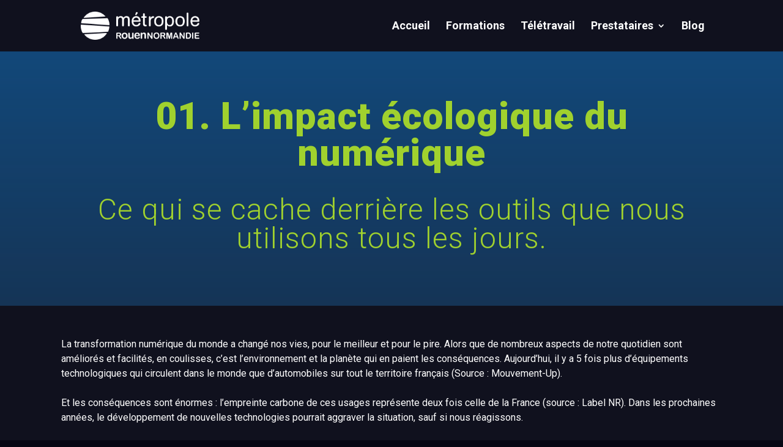

--- FILE ---
content_type: text/html; charset=UTF-8
request_url: https://metropoleposition.fr/impact_ecologique/
body_size: 23652
content:
<!DOCTYPE html>
<html lang="fr-FR">
<head>
	<meta charset="UTF-8" />
			
	<meta http-equiv="X-UA-Compatible" content="IE=edge">
	<link rel="pingback" href="" />

		<!--[if lt IE 9]>
	<script src="https://metropoleposition.fr/wp-content/themes/Divi/js/html5.js" type="text/javascript"></script>
	<![endif]-->

	<script type="text/javascript">
		document.documentElement.className = 'js';
	</script>
	
	<script>var et_site_url='https://metropoleposition.fr';var et_post_id='18347';function et_core_page_resource_fallback(a,b){"undefined"===typeof b&&(b=a.sheet.cssRules&&0===a.sheet.cssRules.length);b&&(a.onerror=null,a.onload=null,a.href?a.href=et_site_url+"/?et_core_page_resource="+a.id+et_post_id:a.src&&(a.src=et_site_url+"/?et_core_page_resource="+a.id+et_post_id))}
</script><meta name='robots' content='index, follow, max-image-preview:large, max-snippet:-1, max-video-preview:-1' />

	<!-- This site is optimized with the Yoast SEO plugin v19.10 - https://yoast.com/wordpress/plugins/seo/ -->
	<title>L&#039;impact écologique du numérique - Métropole position</title>
	<meta name="description" content="Formation 09 / Module 01 : l&#039;impact écologique. La transformation numérique du monde a changé nos vies, pour le meilleur et pour le pire." />
	<link rel="canonical" href="https://metropoleposition.fr/impact_ecologique/" />
	<meta property="og:locale" content="fr_FR" />
	<meta property="og:type" content="article" />
	<meta property="og:title" content="L&#039;impact écologique du numérique - Métropole position" />
	<meta property="og:description" content="Formation 09 / Module 01 : l&#039;impact écologique. La transformation numérique du monde a changé nos vies, pour le meilleur et pour le pire." />
	<meta property="og:url" content="https://metropoleposition.fr/impact_ecologique/" />
	<meta property="og:site_name" content="Métropole position" />
	<meta property="article:published_time" content="2020-09-07T12:15:11+00:00" />
	<meta property="article:modified_time" content="2020-09-24T11:01:35+00:00" />
	<meta name="author" content="Maxime Dhayer" />
	<meta name="twitter:card" content="summary_large_image" />
	<meta name="twitter:label1" content="Écrit par" />
	<meta name="twitter:data1" content="Maxime Dhayer" />
	<meta name="twitter:label2" content="Durée de lecture estimée" />
	<meta name="twitter:data2" content="29 minutes" />
	<script type="application/ld+json" class="yoast-schema-graph">{"@context":"https://schema.org","@graph":[{"@type":"WebPage","@id":"https://metropoleposition.fr/impact_ecologique/","url":"https://metropoleposition.fr/impact_ecologique/","name":"L'impact écologique du numérique - Métropole position","isPartOf":{"@id":"https://metropoleposition.fr/#website"},"datePublished":"2020-09-07T12:15:11+00:00","dateModified":"2020-09-24T11:01:35+00:00","author":{"@id":"https://metropoleposition.fr/#/schema/person/98edbc6a052a99599d93a4aa2f7b106c"},"description":"Formation 09 / Module 01 : l'impact écologique. La transformation numérique du monde a changé nos vies, pour le meilleur et pour le pire.","breadcrumb":{"@id":"https://metropoleposition.fr/impact_ecologique/#breadcrumb"},"inLanguage":"fr-FR","potentialAction":[{"@type":"ReadAction","target":["https://metropoleposition.fr/impact_ecologique/"]}]},{"@type":"BreadcrumbList","@id":"https://metropoleposition.fr/impact_ecologique/#breadcrumb","itemListElement":[{"@type":"ListItem","position":1,"name":"Home","item":"https://metropoleposition.fr/"},{"@type":"ListItem","position":2,"name":"L&#8217;impact écologique du numérique"}]},{"@type":"WebSite","@id":"https://metropoleposition.fr/#website","url":"https://metropoleposition.fr/","name":"Métropole position","description":"Prenez une longueur d&#039;avance !","potentialAction":[{"@type":"SearchAction","target":{"@type":"EntryPoint","urlTemplate":"https://metropoleposition.fr/?s={search_term_string}"},"query-input":"required name=search_term_string"}],"inLanguage":"fr-FR"},{"@type":"Person","@id":"https://metropoleposition.fr/#/schema/person/98edbc6a052a99599d93a4aa2f7b106c","name":"Maxime Dhayer","image":{"@type":"ImageObject","inLanguage":"fr-FR","@id":"https://metropoleposition.fr/#/schema/person/image/","url":"https://secure.gravatar.com/avatar/59d802471be4ca45578c0dbe23d103fb?s=96&d=mm&r=g","contentUrl":"https://secure.gravatar.com/avatar/59d802471be4ca45578c0dbe23d103fb?s=96&d=mm&r=g","caption":"Maxime Dhayer"},"description":"extrait auteur","url":"https://metropoleposition.fr/author/maxime-dhayer/"}]}</script>
	<!-- / Yoast SEO plugin. -->


<link rel='dns-prefetch' href='//www.google.com' />
<link rel='dns-prefetch' href='//fonts.googleapis.com' />
<link rel="alternate" type="application/rss+xml" title="Métropole position &raquo; Flux" href="https://metropoleposition.fr/feed/" />
<link rel="alternate" type="application/rss+xml" title="Métropole position &raquo; Flux des commentaires" href="https://metropoleposition.fr/comments/feed/" />
		<!-- This site uses the Google Analytics by ExactMetrics plugin v7.10.1 - Using Analytics tracking - https://www.exactmetrics.com/ -->
							<script
				src="//www.googletagmanager.com/gtag/js?id=UA-166127514-1"  data-cfasync="false" data-wpfc-render="false" type="text/javascript" async></script>
			<script data-cfasync="false" data-wpfc-render="false" type="text/javascript">
				var em_version = '7.10.1';
				var em_track_user = true;
				var em_no_track_reason = '';
				
								var disableStrs = [
															'ga-disable-UA-166127514-1',
									];

				/* Function to detect opted out users */
				function __gtagTrackerIsOptedOut() {
					for (var index = 0; index < disableStrs.length; index++) {
						if (document.cookie.indexOf(disableStrs[index] + '=true') > -1) {
							return true;
						}
					}

					return false;
				}

				/* Disable tracking if the opt-out cookie exists. */
				if (__gtagTrackerIsOptedOut()) {
					for (var index = 0; index < disableStrs.length; index++) {
						window[disableStrs[index]] = true;
					}
				}

				/* Opt-out function */
				function __gtagTrackerOptout() {
					for (var index = 0; index < disableStrs.length; index++) {
						document.cookie = disableStrs[index] + '=true; expires=Thu, 31 Dec 2099 23:59:59 UTC; path=/';
						window[disableStrs[index]] = true;
					}
				}

				if ('undefined' === typeof gaOptout) {
					function gaOptout() {
						__gtagTrackerOptout();
					}
				}
								window.dataLayer = window.dataLayer || [];

				window.ExactMetricsDualTracker = {
					helpers: {},
					trackers: {},
				};
				if (em_track_user) {
					function __gtagDataLayer() {
						dataLayer.push(arguments);
					}

					function __gtagTracker(type, name, parameters) {
						if (!parameters) {
							parameters = {};
						}

						if (parameters.send_to) {
							__gtagDataLayer.apply(null, arguments);
							return;
						}

						if (type === 'event') {
							
														parameters.send_to = exactmetrics_frontend.ua;
							__gtagDataLayer(type, name, parameters);
													} else {
							__gtagDataLayer.apply(null, arguments);
						}
					}

					__gtagTracker('js', new Date());
					__gtagTracker('set', {
						'developer_id.dNDMyYj': true,
											});
															__gtagTracker('config', 'UA-166127514-1', {"forceSSL":"true"} );
										window.gtag = __gtagTracker;										(function () {
						/* https://developers.google.com/analytics/devguides/collection/analyticsjs/ */
						/* ga and __gaTracker compatibility shim. */
						var noopfn = function () {
							return null;
						};
						var newtracker = function () {
							return new Tracker();
						};
						var Tracker = function () {
							return null;
						};
						var p = Tracker.prototype;
						p.get = noopfn;
						p.set = noopfn;
						p.send = function () {
							var args = Array.prototype.slice.call(arguments);
							args.unshift('send');
							__gaTracker.apply(null, args);
						};
						var __gaTracker = function () {
							var len = arguments.length;
							if (len === 0) {
								return;
							}
							var f = arguments[len - 1];
							if (typeof f !== 'object' || f === null || typeof f.hitCallback !== 'function') {
								if ('send' === arguments[0]) {
									var hitConverted, hitObject = false, action;
									if ('event' === arguments[1]) {
										if ('undefined' !== typeof arguments[3]) {
											hitObject = {
												'eventAction': arguments[3],
												'eventCategory': arguments[2],
												'eventLabel': arguments[4],
												'value': arguments[5] ? arguments[5] : 1,
											}
										}
									}
									if ('pageview' === arguments[1]) {
										if ('undefined' !== typeof arguments[2]) {
											hitObject = {
												'eventAction': 'page_view',
												'page_path': arguments[2],
											}
										}
									}
									if (typeof arguments[2] === 'object') {
										hitObject = arguments[2];
									}
									if (typeof arguments[5] === 'object') {
										Object.assign(hitObject, arguments[5]);
									}
									if ('undefined' !== typeof arguments[1].hitType) {
										hitObject = arguments[1];
										if ('pageview' === hitObject.hitType) {
											hitObject.eventAction = 'page_view';
										}
									}
									if (hitObject) {
										action = 'timing' === arguments[1].hitType ? 'timing_complete' : hitObject.eventAction;
										hitConverted = mapArgs(hitObject);
										__gtagTracker('event', action, hitConverted);
									}
								}
								return;
							}

							function mapArgs(args) {
								var arg, hit = {};
								var gaMap = {
									'eventCategory': 'event_category',
									'eventAction': 'event_action',
									'eventLabel': 'event_label',
									'eventValue': 'event_value',
									'nonInteraction': 'non_interaction',
									'timingCategory': 'event_category',
									'timingVar': 'name',
									'timingValue': 'value',
									'timingLabel': 'event_label',
									'page': 'page_path',
									'location': 'page_location',
									'title': 'page_title',
								};
								for (arg in args) {
																		if (!(!args.hasOwnProperty(arg) || !gaMap.hasOwnProperty(arg))) {
										hit[gaMap[arg]] = args[arg];
									} else {
										hit[arg] = args[arg];
									}
								}
								return hit;
							}

							try {
								f.hitCallback();
							} catch (ex) {
							}
						};
						__gaTracker.create = newtracker;
						__gaTracker.getByName = newtracker;
						__gaTracker.getAll = function () {
							return [];
						};
						__gaTracker.remove = noopfn;
						__gaTracker.loaded = true;
						window['__gaTracker'] = __gaTracker;
					})();
									} else {
										console.log("");
					(function () {
						function __gtagTracker() {
							return null;
						}

						window['__gtagTracker'] = __gtagTracker;
						window['gtag'] = __gtagTracker;
					})();
									}
			</script>
				<!-- / Google Analytics by ExactMetrics -->
		<script type="text/javascript">
window._wpemojiSettings = {"baseUrl":"https:\/\/s.w.org\/images\/core\/emoji\/14.0.0\/72x72\/","ext":".png","svgUrl":"https:\/\/s.w.org\/images\/core\/emoji\/14.0.0\/svg\/","svgExt":".svg","source":{"concatemoji":"https:\/\/metropoleposition.fr\/wp-includes\/js\/wp-emoji-release.min.js?ver=6.1.9"}};
/*! This file is auto-generated */
!function(e,a,t){var n,r,o,i=a.createElement("canvas"),p=i.getContext&&i.getContext("2d");function s(e,t){var a=String.fromCharCode,e=(p.clearRect(0,0,i.width,i.height),p.fillText(a.apply(this,e),0,0),i.toDataURL());return p.clearRect(0,0,i.width,i.height),p.fillText(a.apply(this,t),0,0),e===i.toDataURL()}function c(e){var t=a.createElement("script");t.src=e,t.defer=t.type="text/javascript",a.getElementsByTagName("head")[0].appendChild(t)}for(o=Array("flag","emoji"),t.supports={everything:!0,everythingExceptFlag:!0},r=0;r<o.length;r++)t.supports[o[r]]=function(e){if(p&&p.fillText)switch(p.textBaseline="top",p.font="600 32px Arial",e){case"flag":return s([127987,65039,8205,9895,65039],[127987,65039,8203,9895,65039])?!1:!s([55356,56826,55356,56819],[55356,56826,8203,55356,56819])&&!s([55356,57332,56128,56423,56128,56418,56128,56421,56128,56430,56128,56423,56128,56447],[55356,57332,8203,56128,56423,8203,56128,56418,8203,56128,56421,8203,56128,56430,8203,56128,56423,8203,56128,56447]);case"emoji":return!s([129777,127995,8205,129778,127999],[129777,127995,8203,129778,127999])}return!1}(o[r]),t.supports.everything=t.supports.everything&&t.supports[o[r]],"flag"!==o[r]&&(t.supports.everythingExceptFlag=t.supports.everythingExceptFlag&&t.supports[o[r]]);t.supports.everythingExceptFlag=t.supports.everythingExceptFlag&&!t.supports.flag,t.DOMReady=!1,t.readyCallback=function(){t.DOMReady=!0},t.supports.everything||(n=function(){t.readyCallback()},a.addEventListener?(a.addEventListener("DOMContentLoaded",n,!1),e.addEventListener("load",n,!1)):(e.attachEvent("onload",n),a.attachEvent("onreadystatechange",function(){"complete"===a.readyState&&t.readyCallback()})),(e=t.source||{}).concatemoji?c(e.concatemoji):e.wpemoji&&e.twemoji&&(c(e.twemoji),c(e.wpemoji)))}(window,document,window._wpemojiSettings);
</script>
<meta content="Divi Child Theme v.Updated for Divi 3+" name="generator"/><style type="text/css">
img.wp-smiley,
img.emoji {
	display: inline !important;
	border: none !important;
	box-shadow: none !important;
	height: 1em !important;
	width: 1em !important;
	margin: 0 0.07em !important;
	vertical-align: -0.1em !important;
	background: none !important;
	padding: 0 !important;
}
</style>
	<link rel='stylesheet' id='wp-block-library-css' href='https://metropoleposition.fr/wp-includes/css/dist/block-library/style.min.css?ver=6.1.9' type='text/css' media='all' />
<link rel='stylesheet' id='classic-theme-styles-css' href='https://metropoleposition.fr/wp-includes/css/classic-themes.min.css?ver=1' type='text/css' media='all' />
<style id='global-styles-inline-css' type='text/css'>
body{--wp--preset--color--black: #000000;--wp--preset--color--cyan-bluish-gray: #abb8c3;--wp--preset--color--white: #ffffff;--wp--preset--color--pale-pink: #f78da7;--wp--preset--color--vivid-red: #cf2e2e;--wp--preset--color--luminous-vivid-orange: #ff6900;--wp--preset--color--luminous-vivid-amber: #fcb900;--wp--preset--color--light-green-cyan: #7bdcb5;--wp--preset--color--vivid-green-cyan: #00d084;--wp--preset--color--pale-cyan-blue: #8ed1fc;--wp--preset--color--vivid-cyan-blue: #0693e3;--wp--preset--color--vivid-purple: #9b51e0;--wp--preset--gradient--vivid-cyan-blue-to-vivid-purple: linear-gradient(135deg,rgba(6,147,227,1) 0%,rgb(155,81,224) 100%);--wp--preset--gradient--light-green-cyan-to-vivid-green-cyan: linear-gradient(135deg,rgb(122,220,180) 0%,rgb(0,208,130) 100%);--wp--preset--gradient--luminous-vivid-amber-to-luminous-vivid-orange: linear-gradient(135deg,rgba(252,185,0,1) 0%,rgba(255,105,0,1) 100%);--wp--preset--gradient--luminous-vivid-orange-to-vivid-red: linear-gradient(135deg,rgba(255,105,0,1) 0%,rgb(207,46,46) 100%);--wp--preset--gradient--very-light-gray-to-cyan-bluish-gray: linear-gradient(135deg,rgb(238,238,238) 0%,rgb(169,184,195) 100%);--wp--preset--gradient--cool-to-warm-spectrum: linear-gradient(135deg,rgb(74,234,220) 0%,rgb(151,120,209) 20%,rgb(207,42,186) 40%,rgb(238,44,130) 60%,rgb(251,105,98) 80%,rgb(254,248,76) 100%);--wp--preset--gradient--blush-light-purple: linear-gradient(135deg,rgb(255,206,236) 0%,rgb(152,150,240) 100%);--wp--preset--gradient--blush-bordeaux: linear-gradient(135deg,rgb(254,205,165) 0%,rgb(254,45,45) 50%,rgb(107,0,62) 100%);--wp--preset--gradient--luminous-dusk: linear-gradient(135deg,rgb(255,203,112) 0%,rgb(199,81,192) 50%,rgb(65,88,208) 100%);--wp--preset--gradient--pale-ocean: linear-gradient(135deg,rgb(255,245,203) 0%,rgb(182,227,212) 50%,rgb(51,167,181) 100%);--wp--preset--gradient--electric-grass: linear-gradient(135deg,rgb(202,248,128) 0%,rgb(113,206,126) 100%);--wp--preset--gradient--midnight: linear-gradient(135deg,rgb(2,3,129) 0%,rgb(40,116,252) 100%);--wp--preset--duotone--dark-grayscale: url('#wp-duotone-dark-grayscale');--wp--preset--duotone--grayscale: url('#wp-duotone-grayscale');--wp--preset--duotone--purple-yellow: url('#wp-duotone-purple-yellow');--wp--preset--duotone--blue-red: url('#wp-duotone-blue-red');--wp--preset--duotone--midnight: url('#wp-duotone-midnight');--wp--preset--duotone--magenta-yellow: url('#wp-duotone-magenta-yellow');--wp--preset--duotone--purple-green: url('#wp-duotone-purple-green');--wp--preset--duotone--blue-orange: url('#wp-duotone-blue-orange');--wp--preset--font-size--small: 13px;--wp--preset--font-size--medium: 20px;--wp--preset--font-size--large: 36px;--wp--preset--font-size--x-large: 42px;--wp--preset--spacing--20: 0.44rem;--wp--preset--spacing--30: 0.67rem;--wp--preset--spacing--40: 1rem;--wp--preset--spacing--50: 1.5rem;--wp--preset--spacing--60: 2.25rem;--wp--preset--spacing--70: 3.38rem;--wp--preset--spacing--80: 5.06rem;}:where(.is-layout-flex){gap: 0.5em;}body .is-layout-flow > .alignleft{float: left;margin-inline-start: 0;margin-inline-end: 2em;}body .is-layout-flow > .alignright{float: right;margin-inline-start: 2em;margin-inline-end: 0;}body .is-layout-flow > .aligncenter{margin-left: auto !important;margin-right: auto !important;}body .is-layout-constrained > .alignleft{float: left;margin-inline-start: 0;margin-inline-end: 2em;}body .is-layout-constrained > .alignright{float: right;margin-inline-start: 2em;margin-inline-end: 0;}body .is-layout-constrained > .aligncenter{margin-left: auto !important;margin-right: auto !important;}body .is-layout-constrained > :where(:not(.alignleft):not(.alignright):not(.alignfull)){max-width: var(--wp--style--global--content-size);margin-left: auto !important;margin-right: auto !important;}body .is-layout-constrained > .alignwide{max-width: var(--wp--style--global--wide-size);}body .is-layout-flex{display: flex;}body .is-layout-flex{flex-wrap: wrap;align-items: center;}body .is-layout-flex > *{margin: 0;}:where(.wp-block-columns.is-layout-flex){gap: 2em;}.has-black-color{color: var(--wp--preset--color--black) !important;}.has-cyan-bluish-gray-color{color: var(--wp--preset--color--cyan-bluish-gray) !important;}.has-white-color{color: var(--wp--preset--color--white) !important;}.has-pale-pink-color{color: var(--wp--preset--color--pale-pink) !important;}.has-vivid-red-color{color: var(--wp--preset--color--vivid-red) !important;}.has-luminous-vivid-orange-color{color: var(--wp--preset--color--luminous-vivid-orange) !important;}.has-luminous-vivid-amber-color{color: var(--wp--preset--color--luminous-vivid-amber) !important;}.has-light-green-cyan-color{color: var(--wp--preset--color--light-green-cyan) !important;}.has-vivid-green-cyan-color{color: var(--wp--preset--color--vivid-green-cyan) !important;}.has-pale-cyan-blue-color{color: var(--wp--preset--color--pale-cyan-blue) !important;}.has-vivid-cyan-blue-color{color: var(--wp--preset--color--vivid-cyan-blue) !important;}.has-vivid-purple-color{color: var(--wp--preset--color--vivid-purple) !important;}.has-black-background-color{background-color: var(--wp--preset--color--black) !important;}.has-cyan-bluish-gray-background-color{background-color: var(--wp--preset--color--cyan-bluish-gray) !important;}.has-white-background-color{background-color: var(--wp--preset--color--white) !important;}.has-pale-pink-background-color{background-color: var(--wp--preset--color--pale-pink) !important;}.has-vivid-red-background-color{background-color: var(--wp--preset--color--vivid-red) !important;}.has-luminous-vivid-orange-background-color{background-color: var(--wp--preset--color--luminous-vivid-orange) !important;}.has-luminous-vivid-amber-background-color{background-color: var(--wp--preset--color--luminous-vivid-amber) !important;}.has-light-green-cyan-background-color{background-color: var(--wp--preset--color--light-green-cyan) !important;}.has-vivid-green-cyan-background-color{background-color: var(--wp--preset--color--vivid-green-cyan) !important;}.has-pale-cyan-blue-background-color{background-color: var(--wp--preset--color--pale-cyan-blue) !important;}.has-vivid-cyan-blue-background-color{background-color: var(--wp--preset--color--vivid-cyan-blue) !important;}.has-vivid-purple-background-color{background-color: var(--wp--preset--color--vivid-purple) !important;}.has-black-border-color{border-color: var(--wp--preset--color--black) !important;}.has-cyan-bluish-gray-border-color{border-color: var(--wp--preset--color--cyan-bluish-gray) !important;}.has-white-border-color{border-color: var(--wp--preset--color--white) !important;}.has-pale-pink-border-color{border-color: var(--wp--preset--color--pale-pink) !important;}.has-vivid-red-border-color{border-color: var(--wp--preset--color--vivid-red) !important;}.has-luminous-vivid-orange-border-color{border-color: var(--wp--preset--color--luminous-vivid-orange) !important;}.has-luminous-vivid-amber-border-color{border-color: var(--wp--preset--color--luminous-vivid-amber) !important;}.has-light-green-cyan-border-color{border-color: var(--wp--preset--color--light-green-cyan) !important;}.has-vivid-green-cyan-border-color{border-color: var(--wp--preset--color--vivid-green-cyan) !important;}.has-pale-cyan-blue-border-color{border-color: var(--wp--preset--color--pale-cyan-blue) !important;}.has-vivid-cyan-blue-border-color{border-color: var(--wp--preset--color--vivid-cyan-blue) !important;}.has-vivid-purple-border-color{border-color: var(--wp--preset--color--vivid-purple) !important;}.has-vivid-cyan-blue-to-vivid-purple-gradient-background{background: var(--wp--preset--gradient--vivid-cyan-blue-to-vivid-purple) !important;}.has-light-green-cyan-to-vivid-green-cyan-gradient-background{background: var(--wp--preset--gradient--light-green-cyan-to-vivid-green-cyan) !important;}.has-luminous-vivid-amber-to-luminous-vivid-orange-gradient-background{background: var(--wp--preset--gradient--luminous-vivid-amber-to-luminous-vivid-orange) !important;}.has-luminous-vivid-orange-to-vivid-red-gradient-background{background: var(--wp--preset--gradient--luminous-vivid-orange-to-vivid-red) !important;}.has-very-light-gray-to-cyan-bluish-gray-gradient-background{background: var(--wp--preset--gradient--very-light-gray-to-cyan-bluish-gray) !important;}.has-cool-to-warm-spectrum-gradient-background{background: var(--wp--preset--gradient--cool-to-warm-spectrum) !important;}.has-blush-light-purple-gradient-background{background: var(--wp--preset--gradient--blush-light-purple) !important;}.has-blush-bordeaux-gradient-background{background: var(--wp--preset--gradient--blush-bordeaux) !important;}.has-luminous-dusk-gradient-background{background: var(--wp--preset--gradient--luminous-dusk) !important;}.has-pale-ocean-gradient-background{background: var(--wp--preset--gradient--pale-ocean) !important;}.has-electric-grass-gradient-background{background: var(--wp--preset--gradient--electric-grass) !important;}.has-midnight-gradient-background{background: var(--wp--preset--gradient--midnight) !important;}.has-small-font-size{font-size: var(--wp--preset--font-size--small) !important;}.has-medium-font-size{font-size: var(--wp--preset--font-size--medium) !important;}.has-large-font-size{font-size: var(--wp--preset--font-size--large) !important;}.has-x-large-font-size{font-size: var(--wp--preset--font-size--x-large) !important;}
.wp-block-navigation a:where(:not(.wp-element-button)){color: inherit;}
:where(.wp-block-columns.is-layout-flex){gap: 2em;}
.wp-block-pullquote{font-size: 1.5em;line-height: 1.6;}
</style>
<link rel='stylesheet' id='avatar-manager-css' href='https://metropoleposition.fr/wp-content/plugins/avatar-manager/assets/css/avatar-manager.min.css?ver=1.2.1' type='text/css' media='all' />
<link rel='stylesheet' id='rs-plugin-settings-css' href='https://metropoleposition.fr/wp-content/plugins/revslider/public/assets/css/rs6.css?ver=6.2.2' type='text/css' media='all' />
<style id='rs-plugin-settings-inline-css' type='text/css'>
#rs-demo-id {}
</style>
<link rel='stylesheet' id='parent-style-css' href='https://metropoleposition.fr/wp-content/themes/Divi/style.css?ver=6.1.9' type='text/css' media='all' />
<link rel='stylesheet' id='divi-style-css' href='https://metropoleposition.fr/wp-content/themes/Divi_Child/style.css?ver=4.4.3' type='text/css' media='all' />
<link rel='stylesheet' id='Divi-Blog-Extras-styles-css' href='https://metropoleposition.fr/wp-content/plugins/Divi-Blog-Extras/styles/style.min.css?ver=2.6.4' type='text/css' media='all' />
<link rel='stylesheet' id='et-builder-googlefonts-cached-css' href='https://fonts.googleapis.com/css?family=Roboto%3A100%2C100italic%2C300%2C300italic%2Cregular%2Citalic%2C500%2C500italic%2C700%2C700italic%2C900%2C900italic%7CRoboto+Slab%3A100%2C200%2C300%2Cregular%2C500%2C600%2C700%2C800%2C900&#038;ver=6.1.9#038;subset=latin,latin-ext' type='text/css' media='all' />
<link rel='stylesheet' id='directorist-openstreet-map-leaflet-css' href='https://metropoleposition.fr/wp-content/plugins/directorist/assets/vendor-css/openstreet-map/leaflet.min.css?ver=7.4.4' type='text/css' media='all' />
<link rel='stylesheet' id='directorist-openstreet-map-openstreet-css' href='https://metropoleposition.fr/wp-content/plugins/directorist/assets/vendor-css/openstreet-map/openstreet.min.css?ver=7.4.4' type='text/css' media='all' />
<link rel='stylesheet' id='directorist-main-style-css' href='https://metropoleposition.fr/wp-content/plugins/directorist/assets/css/public-main.min.css?ver=7.4.4' type='text/css' media='all' />
<style id='directorist-main-style-inline-css' type='text/css'>
.pricing .price_action .price_action--btn,#directorist.atbd_wrapper .btn-primary,.default-ad-search .submit_btn .btn-default,.atbd_content_active #directorist.atbd_wrapper.dashboard_area .user_pro_img_area .user_img .choose_btn #upload_pro_pic,#directorist.atbd_wrapper .at-modal .at-modal-close,.atbdp_login_form_shortcode #loginform p input[type=submit],.atbd_manage_fees_wrapper .table tr .action p .btn-block,#directorist.atbd_wrapper #atbdp-checkout-form #atbdp_checkout_submit_btn,#directorist.atbd_wrapper .ezmu__btn,.default-ad-search .submit_btn .btn-primary,.directorist-btn.directorist-btn-primary,.directorist-content-active .widget.atbd_widget .directorist .btn,.directorist-btn.directorist-btn-dark,.atbd-add-payment-method form .atbd-save-card,#bhCopyTime,#bhAddNew,.bdb-select-hours .bdb-remove,.directorist-form-image-upload-field .ezmu__btn.ezmu__input-label,.directorist-content-active .widget.atbd_widget .atbd_author_info_widget .btn{color:#fff!important}.pricing .price_action .price_action--btn:hover,#directorist.atbd_wrapper .btn-primary:hover,.default-ad-search .submit_btn .btn-default:hover,.atbd_content_active #directorist.atbd_wrapper.dashboard_area .user_pro_img_area .user_img .choose_btn #upload_pro_pic:hover,#directorist.atbd_wrapper .at-modal .at-modal-close:hover,.atbdp_login_form_shortcode #loginform p input[type=submit]:hover,.atbd_manage_fees_wrapper .table tr .action p .btn-block:hover,#directorist.atbd_wrapper #atbdp-checkout-form #atbdp_checkout_submit_btn:hover,#directorist.atbd_wrapper .ezmu__btn:hover,.default-ad-search .submit_btn .btn-primary:hover,.directorist-btn.directorist-btn-primary:hover,.directorist-content-active .widget.atbd_widget .directorist .btn:hover,.directorist-btn.directorist-btn-dark:hover,.atbd-add-payment-method form .atbd-save-card:hover,#bhCopyTime:hover,#bhAddNew:hover,.bdb-select-hours .bdb-remove:hover,.directorist-form-image-upload-field .ezmu__btn.ezmu__input-label:hover,.directorist-content-active .widget.atbd_widget .atbd_author_info_widget .btn:hover{color:#fff!important}.pricing .price_action .price_action--btn,#directorist.atbd_wrapper .btn-primary,.default-ad-search .submit_btn .btn-default,.atbd_content_active #directorist.atbd_wrapper.dashboard_area .user_pro_img_area .user_img .choose_btn #upload_pro_pic,#directorist.atbd_wrapper .at-modal .at-modal-close,.atbdp_login_form_shortcode #loginform p input[type=submit],.atbd_manage_fees_wrapper .table tr .action p .btn-block,#directorist.atbd_wrapper #atbdp-checkout-form #atbdp_checkout_submit_btn,#directorist.atbd_wrapper .ezmu__btn,.default-ad-search .submit_btn .btn-primary,.directorist-btn.directorist-btn-primary,.directorist-content-active .widget.atbd_widget .directorist .btn,.directorist-btn.directorist-btn-dark,.atbd-add-payment-method form .atbd-save-card,#bhCopyTime,#bhAddNew,.bdb-select-hours .bdb-remove,.directorist-form-image-upload-field .ezmu__btn.ezmu__input-label,.directorist-content-active .widget.atbd_widget .atbd_author_info_widget .btn{background:#32cc6f!important}.pricing .price_action .price_action--btn:hover,#directorist.atbd_wrapper .btn-primary:hover,#directorist.atbd_wrapper .at-modal .at-modal-close:hover,.default-ad-search .submit_btn .btn-default:hover,.atbd_content_active #directorist.atbd_wrapper.dashboard_area .user_pro_img_area .user_img .choose_btn #upload_pro_pic:hover,.atbdp_login_form_shortcode #loginform p input[type=submit]:hover,#directorist.atbd_wrapper .ezmu__btn:hover,.default-ad-search .submit_btn .btn-primary:hover,.directorist-btn.directorist-btn-primary:hover,.directorist-content-active .widget.atbd_widget .directorist .btn:hover,.directorist-btn.directorist-btn-dark:hover,.atbd-add-payment-method form .atbd-save-card:hover,#bhCopyTime:hover,#bhAddNew:hover,.bdb-select-hours .bdb-remove:hover,.directorist-form-image-upload-field .ezmu__btn.ezmu__input-label:hover,.directorist-content-active .widget.atbd_widget .atbd_author_info_widget .btn:hover{background:#44fc8d!important}#directorist.atbd_wrapper .btn-primary,.default-ad-search .submit_btn .btn-default,.atbdp_login_form_shortcode #loginform p input[type=submit],.default-ad-search .submit_btn .btn-primary,.directorist-btn.directorist-btn-primary,.directorist-content-active .widget.atbd_widget .directorist .btn,.atbd-add-payment-method form .atbd-save-card,.directorist-content-active .widget.atbd_widget .atbd_author_info_widget .btn{border-color:#444752!important}#directorist.atbd_wrapper .btn-primary:hover,.default-ad-search .submit_btn .btn-default:hover,.atbdp_login_form_shortcode #loginform p input[type=submit]:hover,.default-ad-search .submit_btn .btn-primary:hover,.directorist-btn.directorist-btn-primary:hover,.directorist-content-active .widget.atbd_widget .directorist .btn:hover,.atbd-add-payment-method form .atbd-save-card:hover,.directorist-content-active .widget.atbd_widget .atbd_author_info_widget .btn:hover{border-color:#222!important}#directorist.atbd_wrapper .btn-secondary,.directorist-btn.directorist-btn-secondary{color:#fff!important}#directorist.atbd_wrapper .btn-secondary:hover,.directorist-btn.directorist-btn-secondary:hover{color:#000!important}#directorist.atbd_wrapper .btn-secondary,.directorist-btn.directorist-btn-secondary{background:#eb0063!important}#directorist.atbd_wrapper .btn-secondary:hover,.directorist-btn.directorist-btn-secondary:hover{background:#f75298!important}#directorist.atbd_wrapper .btn-secondary,.directorist-btn.directorist-btn-secondary{border-color:#131469!important}#directorist.atbd_wrapper .btn-secondary:hover,.directorist-btn.directorist-btn-secondary:hover{border-color:#131469!important}#directorist.atbd_wrapper .btn-danger,.atbd_content_active #directorist.atbd_wrapper.dashboard_area .user_pro_img_area .user_img #remove_pro_pic,.sweet-alert button.confirm,.directorist-form-social-fields__remove,.directorist-btn.directorist-btn-danger{color:#fff!important}#directorist.atbd_wrapper .btn-danger:hover,.atbd_content_active #directorist.atbd_wrapper.dashboard_area .user_pro_img_area .user_img #remove_pro_pic,.sweet-alert button.confirm:hover,.directorist-form-social-fields__remove:hover,.directorist-btn.directorist-btn-danger:hover{color:#fff!important}#directorist.atbd_wrapper .btn-danger,.atbd_content_active #directorist.atbd_wrapper.dashboard_area .user_pro_img_area .user_img #remove_pro_pic,.sweet-alert button.confirm,.directorist-form-social-fields__remove,.directorist-btn.directorist-btn-danger{background:#e23636!important}#directorist.atbd_wrapper .btn-danger:hover,.atbd_content_active #directorist.atbd_wrapper.dashboard_area .user_pro_img_area .user_img #remove_pro_pic:hover,.sweet-alert button.confirm:hover,.directorist-form-social-fields__remove:hover,.directorist-btn.directorist-btn-danger:hover{background:#c5001e!important}#directorist.atbd_wrapper .btn-danger,.directorist-btn.directorist-btn-danger{border-color:#e23636!important}#directorist.atbd_wrapper .btn-danger:hover,.directorist-btn.directorist-btn-danger:hover{border-color:#c5001e!important}#directorist.atbd_wrapper .btn-success{color:#fff!important}#directorist.atbd_wrapper .btn-success:hover{color:#fff!important}#directorist.atbd_wrapper .btn-success{background:#32cc6f!important}#directorist.atbd_wrapper .btn-success:hover{background:#2ba251!important}#directorist.atbd_wrapper .btn-success{border-color:#32cc6f!important}#directorist.atbd_wrapper .btn-success:hover{border-color:#2ba251!important}.atbd_content_active #directorist.atbd_wrapper .atbd_submit_btn_wrapper .more-filter,#directorist.atbd_wrapper .btn-outline-primary,.atbd_dropdown .atbd_dropdown-toggle,.directorist-btn.directorist-btn-outline-dark,.directorist-btn.directorist-btn-outline-primary{color:#444752!important}.atbd_content_active #directorist.atbd_wrapper .atbd_submit_btn_wrapper .more-filter:hover,#directorist.atbd_wrapper .btn-outline-primary:hover,.atbd_dropdown .atbd_dropdown-toggle:hover,.directorist-btn.directorist-btn-outline-dark:hover,.directorist-btn.directorist-btn-outline-primary:hover{color:#444752!important}.atbd_content_active #directorist.atbd_wrapper .atbd_submit_btn_wrapper .more-filter,#directorist.atbd_wrapper .btn-outline-primary,.atbd_dropdown .atbd_dropdown-toggle,.directorist-btn.directorist-btn-outline-dark,.directorist-btn.directorist-btn-outline-primary{border:1px solid #444752!important}.atbd_dropdown .atbd_dropdown-toggle .atbd_drop-caret:before{border-left:1px solid #444752!important;border-bottom:1px solid #444752!important}.atbd_content_active #directorist.atbd_wrapper .atbd_submit_btn_wrapper .more-filter:hover,#directorist.atbd_wrapper .btn-outline-primary:hover,.atbd_dropdown .atbd_dropdown-toggle:hover,.directorist-btn.directorist-btn-outline-dark:hover,.directorist-btn.directorist-btn-outline-primary:hover{border-color:#9299b8!important}.atbd_dropdown .atbd_dropdown-toggle:hover .atbd_drop-caret:before{border-left-color:#9299b8!important;border-bottom-color:#9299b8!important}.atbd_content_active #directorist.atbd_wrapper .atbd_submit_btn_wrapper .more-filter,#directorist.atbd_wrapper .btn-outline-primary,.atbd_dropdown .atbd_dropdown-toggle,.directorist-btn.directorist-btn-outline-dark,.directorist-btn.directorist-btn-outline-primary{background:#fff!important}.atbd_content_active #directorist.atbd_wrapper .atbd_submit_btn_wrapper .more-filter:hover,#directorist.atbd_wrapper .btn-outline-primary:hover,.atbd_dropdown .atbd_dropdown-toggle:hover,.directorist-btn.directorist-btn-outline-dark:hover,.directorist-btn.directorist-btn-outline-primary:hover{background:#fff!important}.atbdp_float_none .btn.btn-outline-light,.atbd_content_active #directorist.atbd_wrapper .atbd_content_module__tittle_area .atbd_listing_action_area .atbd_action,.atbd_content_active #directorist.atbd_wrapper .atbd_content_module__tittle_area .atbd_listing_action_area .atbd_action a,.directorist-signle-listing-top__btn-edit.directorist-btn.directorist-btn-outline-light{color:#444752!important}.atbdp_float_none .btn.btn-outline-light:hover,.atbd_content_active #directorist.atbd_wrapper .atbd_content_module__tittle_area .atbd_listing_action_area .atbd_action:hover,.atbd_content_active #directorist.atbd_wrapper .atbd_content_module__tittle_area .atbd_listing_action_area .atbd_action a:hover,.directorist-signle-listing-top__btn-edit.directorist-btn.directorist-btn-outline-light:hover{color:#fff!important}.atbdp_float_none .btn.btn-outline-light,.atbd_content_active #directorist.atbd_wrapper .atbd_content_module__tittle_area .atbd_listing_action_area .atbd_action,.directorist-signle-listing-top__btn-edit.directorist-btn.directorist-btn-outline-light{border:1px solid #e3e6ef!important}.atbdp_float_none .btn.btn-outline-light:hover,.atbd_content_active #directorist.atbd_wrapper .atbd_content_module__tittle_area .atbd_listing_action_area .atbd_action:hover,.directorist-signle-listing-top__btn-edit.directorist-btn.directorist-btn-outline-light:hover{border-color:#444752!important}.atbdp_float_none .btn.btn-outline-light,.atbd_content_active #directorist.atbd_wrapper .atbd_content_module__tittle_area .atbd_listing_action_area .atbd_action,.directorist-signle-listing-top__btn-edit.directorist-btn.directorist-btn-outline-light{background:#fff!important}.atbdp_float_none .btn.btn-outline-light:hover,.atbd_content_active #directorist.atbd_wrapper .atbd_content_module__tittle_area .atbd_listing_action_area .atbd_action:hover,.directorist-signle-listing-top__btn-edit.directorist-btn.directorist-btn-outline-light:hover{background:#444752!important}#directorist.atbd_wrapper .btn-outline-danger{color:#e23636!important}#directorist.atbd_wrapper .btn-outline-danger:hover{color:#fff!important}#directorist.atbd_wrapper .btn-outline-danger{border:1px solid #e23636!important}#directorist.atbd_wrapper .btn-outline-danger:hover{border-color:#e23636!important}#directorist.atbd_wrapper .btn-outline-danger{background:#fff!important}#directorist.atbd_wrapper .btn-outline-danger:hover{background:#e23636!important}.directorist-btn.directorist-btn-lighter{color:#1A1B29!important}.directorist-btn.directorist-btn-lighter:hover{color:#1A1B29!important}.directorist-btn.directorist-btn-lighter{border:1px solid #F6F7F9!important}.directorist-btn.directorist-btn-lighter:hover{border-color:#F6F7F9!important}.directorist-btn.directorist-btn-lighter{background:#F6F7F9!important}.directorist-btn.directorist-btn-lighter:hover{background:#F6F7F9!important}.atbd_bg-success,.atbd_content_active #directorist.atbd_wrapper .atbd_badge.atbd_badge_open,.atbd_content_active .widget.atbd_widget[id^=bd] .atbd_badge.atbd_badge_open,.atbd_content_active .widget.atbd_widget[id^=dcl] .atbd_badge.atbd_badge_open,.atbd_content_active #directorist.atbd_wrapper .widget.atbd_widget .atbd_badge.atbd_badge_open,.directorist-badge-open,.directorist-badge.directorist-badge-success{background:#32cc6f!important}.atbd_bg-danger,.atbd_content_active #directorist.atbd_wrapper .atbd_give_review_area #atbd_up_preview .atbd_up_prev .rmrf:hover,.atbd_content_active #directorist.atbd_wrapper .atbd_badge.atbd_badge_close,.atbd_content_active .widget.atbd_widget[id^=bd] .atbd_badge.atbd_badge_close,.atbd_content_active .widget.atbd_widget[id^=dcl] .atbd_badge.atbd_badge_close,.atbd_content_active #directorist.atbd_wrapper .widget.atbd_widget .atbd_badge.atbd_badge_close,.directorist-badge.directorist-badge-danger,.directorist-listing-single .directorist-badge.directorist-badge-closejhg{background:#e23636!important}.atbd_bg-badge-feature,.atbd_content_active #directorist.atbd_wrapper .atbd_badge.atbd_badge_featured,.atbd_content_active .widget.atbd_widget[id^=bd] .atbd_badge.atbd_badge_featured,.atbd_content_active .widget.atbd_widget[id^=dcl] .atbd_badge.atbd_badge_featured,.atbd_content_active #directorist.atbd_wrapper .widget.atbd_widget .atbd_badge.atbd_badge_featured,.directorist-listing-single .directorist-badge.directorist-badge-featured{background:#fa8b0c!important}.atbd_bg-badge-popular,.atbd_content_active #directorist.atbd_wrapper .atbd_badge.atbd_badge_popular,.atbd_content_active .widget.atbd_widget[id^=bd] .atbd_badge.atbd_badge_popular,.atbd_content_active .widget.atbd_widget[id^=dcl] .atbd_badge.atbd_badge_popular,.atbd_content_active #directorist.atbd_wrapper .widget.atbd_widget .atbd_badge.atbd_badge_popular,.directorist-listing-single .directorist-badge.directorist-badge-popular{background:#f51957!important}.atbd_content_active #directorist.atbd_wrapper .atbd_badge.atbd_badge_new,.directorist-listing-single .directorist-badge.directorist-badge-new{background:#a0d12e!important}.ads-advanced .price-frequency .pf-btn input:checked+span,.btn-checkbox label input:checked+span,.atbdpr-range .ui-slider-horizontal .ui-slider-range,.custom-control .custom-control-input:checked~.check--select,#directorist.atbd_wrapper .pagination .nav-links .current,.atbd_director_social_wrap a,.widget.atbd_widget[id^=bd] .atbd_author_info_widget .atbd_social_wrap p a,.widget.atbd_widget[id^=dcl] .atbd_author_info_widget .atbd_social_wrap p a,.directorist-mark-as-favorite__btn.directorist-added-to-favorite,.atbd_content_active #directorist.atbd_wrapper .widget.atbd_widget .atbdp-widget-categories>ul.atbdp_parent_category>li:hover>a span,.atbd_content_active #directorist.atbd_wrapper .widget.atbd_widget .atbdp.atbdp-widget-tags ul li a:hover{background:#444752!important}.ads-advanced .price-frequency .pf-btn input:checked+span,.btn-checkbox label input:checked+span,.directorist-content-active .directorist-type-nav__list .current .directorist-type-nav__link,.atbdpr-range .ui-slider-horizontal .ui-slider-handle,.custom-control .custom-control-input:checked~.check--select,.custom-control .custom-control-input:checked~.radio--select,#atpp-plan-change-modal .atm-contents-inner .dcl_pricing_plan input:checked+label:before,#dwpp-plan-renew-modal .atm-contents-inner .dcl_pricing_plan input:checked+label:before{border-color:#242532!important}.atbd_map_shape{background:#444752!important}.atbd_map_shape:before{border-top-color:#444752!important}.map-icon-label i,.atbd_map_shape>span{color:#444752!important}
</style>
<link rel='stylesheet' id='directorist-select2-style-css' href='https://metropoleposition.fr/wp-content/plugins/directorist/assets/vendor-css/select2.min.css?ver=7.4.4' type='text/css' media='all' />
<link rel='stylesheet' id='directorist-ez-media-uploader-style-css' href='https://metropoleposition.fr/wp-content/plugins/directorist/assets/vendor-css/ez-media-uploader.min.css?ver=7.4.4' type='text/css' media='all' />
<link rel='stylesheet' id='directorist-slick-style-css' href='https://metropoleposition.fr/wp-content/plugins/directorist/assets/vendor-css/slick.min.css?ver=7.4.4' type='text/css' media='all' />
<link rel='stylesheet' id='directorist-sweetalert-style-css' href='https://metropoleposition.fr/wp-content/plugins/directorist/assets/vendor-css/sweetalert.min.css?ver=7.4.4' type='text/css' media='all' />
<link rel='stylesheet' id='dashicons-css' href='https://metropoleposition.fr/wp-includes/css/dashicons.min.css?ver=6.1.9' type='text/css' media='all' />
<link rel='stylesheet' id='wpgdprc-front-css-css' href='https://metropoleposition.fr/wp-content/plugins/wp-gdpr-compliance/Assets/css/front.css?ver=1669633997' type='text/css' media='all' />
<style id='wpgdprc-front-css-inline-css' type='text/css'>
:root{--wp-gdpr--bar--background-color: #000000;--wp-gdpr--bar--color: #ffffff;--wp-gdpr--button--background-color: #000000;--wp-gdpr--button--background-color--darken: #000000;--wp-gdpr--button--color: #ffffff;}
</style>
<script type='text/javascript' src='https://metropoleposition.fr/wp-content/plugins/google-analytics-dashboard-for-wp/assets/js/frontend-gtag.min.js?ver=7.10.1' id='exactmetrics-frontend-script-js'></script>
<script data-cfasync="false" data-wpfc-render="false" type="text/javascript" id='exactmetrics-frontend-script-js-extra'>/* <![CDATA[ */
var exactmetrics_frontend = {"js_events_tracking":"true","download_extensions":"zip,mp3,mpeg,pdf,docx,pptx,xlsx,rar","inbound_paths":"[{\"path\":\"\\\/go\\\/\",\"label\":\"affiliate\"},{\"path\":\"\\\/recommend\\\/\",\"label\":\"affiliate\"}]","home_url":"https:\/\/metropoleposition.fr","hash_tracking":"false","ua":"UA-166127514-1","v4_id":""};/* ]]> */
</script>
<script type='text/javascript' id='jquery-core-js-extra'>
/* <![CDATA[ */
var directorist = {"nonce":"dd01653b8f","directorist_nonce":"acbdafc7dd","ajax_nonce":"ba063a8cf4","ajaxurl":"https:\/\/metropoleposition.fr\/wp-admin\/admin-ajax.php","assets_url":"https:\/\/metropoleposition.fr\/wp-content\/plugins\/directorist\/assets\/","home_url":"https:\/\/metropoleposition.fr","rest_url":"https:\/\/metropoleposition.fr\/wp-json\/","nonceName":"atbdp_nonce_js","login_alert_message":"D\u00e9sol\u00e9, vous devez d'abord vous connecter.","rtl":"false","warning":"ATTENTION !","success":"SUCCESS!","not_add_more_than_one":"Vous ne pouvez pas ajouter plus d'un avis. Rafra\u00eechissez la page pour modifier ou supprimer votre avis!,","duplicate_review_error":"Pardon! Votre avis est d\u00e9j\u00e0 en cours d\u2019examen.","review_success":"Reviews Saved Successfully!","review_approval_text":"We have received your review. It requires approval.","review_error":"Quelque chose s\u2019est mal pass\u00e9. V\u00e9rifiez le formulaire et r\u00e9essayez.","review_loaded":"Avis charg\u00e9s!","review_not_available":"PLUS D\u2019AVIS DISPONIBLES!,","review_have_not_for_delete":"Vous n\u2019avez pas d\u2019avis \u00e0 supprimer. Rafra\u00eechir la page pour soumettre un nouvel avis!!!,","review_sure_msg":"\u00cates-vous s\u00fbr ?","review_want_to_remove":"Voulez-vous vraiment supprimer cet avis?","review_delete_msg":"Oui, supprim\u00e9","review_cancel_btn_text":"Annuler","review_wrong_msg":"Une erreur s\u2019est produite. Veuillez r\u00e9essayer","listing_remove_title":"\u00cates-vous s\u00fbr ?","listing_remove_text":"Voulez-vous vraiment supprimer cet article?!","listing_remove_confirm_text":"Oui, supprim\u00e9","listing_delete":"Supprim\u00e9!!","listing_error_title":"ERREUR!!","listing_error_text":"Une erreur s\u2019est produite. Veuillez r\u00e9essayer","upload_pro_pic_title":"S\u00e9lectionnez ou t\u00e9l\u00e9chargez une photo de profil","upload_pro_pic_text":"Utiliser cette image","payNow":"Payer maintenant","completeSubmission":"Compl\u00e9ter votre soumission","waiting_msg":"Sending the message, please wait...","plugin_url":"https:\/\/metropoleposition.fr\/wp-content\/plugins\/directorist\/","currentDate":"07\/09\/2020","enable_reviewer_content":"1","add_listing_data":{"nonce":"dd01653b8f","ajaxurl":"https:\/\/metropoleposition.fr\/wp-admin\/admin-ajax.php","nonceName":"atbdp_nonce_js","is_admin":false,"media_uploader":[{"element_id":"directorist-image-upload","meta_name":"listing_img","files_meta_name":"files_meta","error_msg":"Listing gallery has invalid files"}],"i18n_text":{"confirmation_text":"\u00cates-vous certain","ask_conf_sl_lnk_del_txt":"Voulez-vous vraiment supprimer ce r\u00e9seau social?","ask_conf_faqs_del_txt":"Voulez-vous vraiment supprimer cette FAQ?","confirm_delete":"Oui, supprim\u00e9","deleted":"Supprim\u00e9s!","max_location_creation":"","max_location_msg":"You can only use "},"create_new_tag":"","create_new_loc":"","create_new_cat":"","image_notice":"D\u00e9sol\u00e9! Vous avez franchi la limite d\u2019image maximale"},"lazy_load_taxonomy_fields":"","current_page_id":"18347","icon_markup":"<i class=\"directorist-icon-mask ##CLASS##\" aria-hidden=\"true\" style=\"--directorist-icon: url(##URL##)\"><\/i>","script_debugging":"1","ajax_url":"https:\/\/metropoleposition.fr\/wp-admin\/admin-ajax.php","redirect_url":"https:\/\/metropoleposition.fr\/dashboard\/","loading_message":"Envoi d\u2019informations de l\u2019utilisateur, patientez \u2026","login_error_message":"Nom d'utilisateur ou mot de passe incorrect.","i18n_text":{"category_selection":"S\u00e9lectionner une cat\u00e9gorie","location_selection":"S\u00e9lectionner un Lieu","show_more":"Voir plus","show_less":"Afficher moins","added_favourite":"Ajout\u00e9 aux favoris","please_login":"Merci de vous connecter","select_listing_map":"openstreet","Miles":" Kilom\u00e8tres"},"args":{"directory_type_id":""},"directory_type":"","directory_type_term_data":{"submission_form_fields":false,"search_form_fields":false},"miles":" Kilom\u00e8tres","default_val":"50","countryRestriction":"","restricted_countries":"","use_def_lat_long":"","ajaxnonce":"ba063a8cf4"};
/* ]]> */
</script>
<script type='text/javascript' src='https://metropoleposition.fr/wp-includes/js/jquery/jquery.min.js?ver=3.6.1' id='jquery-core-js'></script>
<script type='text/javascript' src='https://metropoleposition.fr/wp-includes/js/jquery/jquery-migrate.min.js?ver=3.3.2' id='jquery-migrate-js'></script>
<script type='text/javascript' src='https://metropoleposition.fr/wp-content/plugins/avatar-manager/assets/js/avatar-manager.min.js?ver=1.2.1' id='avatar-manager-js'></script>
<script type='text/javascript' src='https://metropoleposition.fr/wp-content/plugins/revslider/public/assets/js/rbtools.min.js?ver=6.0' id='tp-tools-js'></script>
<script type='text/javascript' src='https://metropoleposition.fr/wp-content/plugins/revslider/public/assets/js/rs6.min.js?ver=6.2.2' id='revmin-js'></script>
<script type='text/javascript' src='https://metropoleposition.fr/wp-content/themes/Divi/core/admin/js/es6-promise.auto.min.js?ver=6.1.9' id='es6-promise-js'></script>
<script type='text/javascript' id='et-core-api-spam-recaptcha-js-extra'>
/* <![CDATA[ */
var et_core_api_spam_recaptcha = {"site_key":"","page_action":{"action":"impact_ecologique"}};
/* ]]> */
</script>
<script type='text/javascript' src='https://metropoleposition.fr/wp-content/themes/Divi/core/admin/js/recaptcha.js?ver=6.1.9' id='et-core-api-spam-recaptcha-js'></script>
<script type='text/javascript' id='wpgdprc-front-js-js-extra'>
/* <![CDATA[ */
var wpgdprcFront = {"ajaxUrl":"https:\/\/metropoleposition.fr\/wp-admin\/admin-ajax.php","ajaxNonce":"0dd43434b8","ajaxArg":"security","pluginPrefix":"wpgdprc","blogId":"1","isMultiSite":"","locale":"fr_FR","showSignUpModal":"","showFormModal":"","cookieName":"wpgdprc-consent","consentVersion":"","path":"\/","prefix":"wpgdprc"};
/* ]]> */
</script>
<script type='text/javascript' src='https://metropoleposition.fr/wp-content/plugins/wp-gdpr-compliance/Assets/js/front.min.js?ver=1669633997' id='wpgdprc-front-js-js'></script>
<script>
				document.addEventListener( "DOMContentLoaded", function( event ) {
					window.et_location_hash = window.location.hash.replace(/[^a-zA-Z0-9-_#]/g, "");
					if ( "" !== window.et_location_hash ) {
						// Prevent jump to anchor - Firefox
						window.scrollTo( 0, 0 );
						var et_anchor_element = document.getElementById( window.et_location_hash.substring( 1 ) );
						if( et_anchor_element === null ) {
						    return;
						}
						// bypass auto scrolling, if supported
						if ("scrollRestoration" in history) {
							history.scrollRestoration = "manual";
						} else {
							// Prevent jump to anchor - Other Browsers
							window.et_location_hash_style = et_anchor_element.style.display;
							et_anchor_element.style.display = "none";
						}
					}
				} );
		</script><link rel="https://api.w.org/" href="https://metropoleposition.fr/wp-json/" /><link rel="alternate" type="application/json" href="https://metropoleposition.fr/wp-json/wp/v2/posts/18347" /><link rel="EditURI" type="application/rsd+xml" title="RSD" href="https://metropoleposition.fr/xmlrpc.php?rsd" />
<link rel="wlwmanifest" type="application/wlwmanifest+xml" href="https://metropoleposition.fr/wp-includes/wlwmanifest.xml" />
<meta name="generator" content="WordPress 6.1.9" />
<link rel='shortlink' href='https://metropoleposition.fr/?p=18347' />
<link rel="alternate" type="application/json+oembed" href="https://metropoleposition.fr/wp-json/oembed/1.0/embed?url=https%3A%2F%2Fmetropoleposition.fr%2Fimpact_ecologique%2F" />
<link rel="alternate" type="text/xml+oembed" href="https://metropoleposition.fr/wp-json/oembed/1.0/embed?url=https%3A%2F%2Fmetropoleposition.fr%2Fimpact_ecologique%2F&#038;format=xml" />
<meta name="viewport" content="width=device-width, initial-scale=1.0, maximum-scale=1.0, user-scalable=0" /><style type="text/css" id="custom-background-css">
body.custom-background { background-color: #060714; }
</style>
	<meta name="generator" content="Powered by Slider Revolution 6.2.2 - responsive, Mobile-Friendly Slider Plugin for WordPress with comfortable drag and drop interface." />
<link rel="icon" href="https://metropoleposition.fr/wp-content/uploads/2020/04/cropped-Favicon-Metropole-Position-V1.1-32x32.png" sizes="32x32" />
<link rel="icon" href="https://metropoleposition.fr/wp-content/uploads/2020/04/cropped-Favicon-Metropole-Position-V1.1-192x192.png" sizes="192x192" />
<link rel="apple-touch-icon" href="https://metropoleposition.fr/wp-content/uploads/2020/04/cropped-Favicon-Metropole-Position-V1.1-180x180.png" />
<meta name="msapplication-TileImage" content="https://metropoleposition.fr/wp-content/uploads/2020/04/cropped-Favicon-Metropole-Position-V1.1-270x270.png" />
<script type="text/javascript">function setREVStartSize(e){			
			try {								
				var pw = document.getElementById(e.c).parentNode.offsetWidth,
					newh;
				pw = pw===0 || isNaN(pw) ? window.innerWidth : pw;
				e.tabw = e.tabw===undefined ? 0 : parseInt(e.tabw);
				e.thumbw = e.thumbw===undefined ? 0 : parseInt(e.thumbw);
				e.tabh = e.tabh===undefined ? 0 : parseInt(e.tabh);
				e.thumbh = e.thumbh===undefined ? 0 : parseInt(e.thumbh);
				e.tabhide = e.tabhide===undefined ? 0 : parseInt(e.tabhide);
				e.thumbhide = e.thumbhide===undefined ? 0 : parseInt(e.thumbhide);
				e.mh = e.mh===undefined || e.mh=="" || e.mh==="auto" ? 0 : parseInt(e.mh,0);		
				if(e.layout==="fullscreen" || e.l==="fullscreen") 						
					newh = Math.max(e.mh,window.innerHeight);				
				else{					
					e.gw = Array.isArray(e.gw) ? e.gw : [e.gw];
					for (var i in e.rl) if (e.gw[i]===undefined || e.gw[i]===0) e.gw[i] = e.gw[i-1];					
					e.gh = e.el===undefined || e.el==="" || (Array.isArray(e.el) && e.el.length==0)? e.gh : e.el;
					e.gh = Array.isArray(e.gh) ? e.gh : [e.gh];
					for (var i in e.rl) if (e.gh[i]===undefined || e.gh[i]===0) e.gh[i] = e.gh[i-1];
										
					var nl = new Array(e.rl.length),
						ix = 0,						
						sl;					
					e.tabw = e.tabhide>=pw ? 0 : e.tabw;
					e.thumbw = e.thumbhide>=pw ? 0 : e.thumbw;
					e.tabh = e.tabhide>=pw ? 0 : e.tabh;
					e.thumbh = e.thumbhide>=pw ? 0 : e.thumbh;					
					for (var i in e.rl) nl[i] = e.rl[i]<window.innerWidth ? 0 : e.rl[i];
					sl = nl[0];									
					for (var i in nl) if (sl>nl[i] && nl[i]>0) { sl = nl[i]; ix=i;}															
					var m = pw>(e.gw[ix]+e.tabw+e.thumbw) ? 1 : (pw-(e.tabw+e.thumbw)) / (e.gw[ix]);					

					newh =  (e.type==="carousel" && e.justify==="true" ? e.gh[ix] : (e.gh[ix] * m)) + (e.tabh + e.thumbh);
				}			
				
				if(window.rs_init_css===undefined) window.rs_init_css = document.head.appendChild(document.createElement("style"));					
				document.getElementById(e.c).height = newh;
				window.rs_init_css.innerHTML += "#"+e.c+"_wrapper { height: "+newh+"px }";				
			} catch(e){
				console.log("Failure at Presize of Slider:" + e)
			}					   
		  };</script>
<link rel="stylesheet" id="et-core-unified-tb-15162-18347-cached-inline-styles" href="https://metropoleposition.fr/wp-content/et-cache/18347/et-core-unified-tb-15162-18347-17685757187622.min.css" onerror="et_core_page_resource_fallback(this, true)" onload="et_core_page_resource_fallback(this)" /><link rel="stylesheet" id="et-core-unified-18347-cached-inline-styles" href="https://metropoleposition.fr/wp-content/et-cache/18347/et-core-unified-18347-17685757187622.min.css" onerror="et_core_page_resource_fallback(this, true)" onload="et_core_page_resource_fallback(this)" /></head>
<body class="post-template-default single single-post postid-18347 single-format-standard custom-background et-tb-has-template et-tb-has-footer et_button_icon_visible et_button_custom_icon et_pb_button_helper_class et_fixed_nav et_show_nav et_primary_nav_dropdown_animation_fade et_secondary_nav_dropdown_animation_fade et_header_style_left et_cover_background et_pb_gutter osx et_pb_gutters3 et_pb_pagebuilder_layout et_full_width_page et_divi_theme et-db et_minified_js et_minified_css directorist-content-active directorist-preload">
	<div id="page-container">
<div id="et-boc" class="et-boc">
			
		

	<header id="main-header" data-height-onload="69">
		<div class="container clearfix et_menu_container">
					<div class="logo_container">
				<span class="logo_helper"></span>
				<a href="https://metropoleposition.fr/">
					<img src="https://metropoleposition.fr/wp-content/uploads/2020/04/Logo-Metropole-Rouen-Normandie-v1.1.png" alt="Métropole position" id="logo" data-height-percentage="54" />
				</a>
			</div>
					<div id="et-top-navigation" data-height="69" data-fixed-height="40">
									<nav id="top-menu-nav">
					<ul id="top-menu" class="nav"><li class="menu-item menu-item-type-post_type menu-item-object-page menu-item-home menu-item-13064"><a href="https://metropoleposition.fr/">Accueil</a></li>
<li class="menu-item menu-item-type-post_type menu-item-object-page menu-item-13084"><a href="https://metropoleposition.fr/catalogue/">Formations</a></li>
<li class="menu-item menu-item-type-post_type menu-item-object-page menu-item-18833"><a href="https://metropoleposition.fr/teletravail/">Télétravail</a></li>
<li class="menu-item menu-item-type-post_type menu-item-object-page menu-item-has-children menu-item-16746"><a href="https://metropoleposition.fr/tous_les_prestaires/">Prestataires</a>
<ul class="sub-menu">
	<li class="menu-item menu-item-type-post_type menu-item-object-page menu-item-16748"><a href="https://metropoleposition.fr/tous_les_prestaires/">Annuaire</a></li>
	<li class="menu-item menu-item-type-post_type menu-item-object-page menu-item-has-children menu-item-16747"><a href="https://metropoleposition.fr/add-prestataire/">Devenir prestataire</a>
	<ul class="sub-menu">
		<li class="menu-item menu-item-type-post_type menu-item-object-page menu-item-16752"><a href="https://metropoleposition.fr/dashboard/">Mon profil</a></li>
		<li class="menu-item menu-item-type-post_type menu-item-object-page menu-item-18933"><a href="https://metropoleposition.fr/inscription_presta/">Inscription</a></li>
		<li class="menu-item menu-item-type-post_type menu-item-object-page menu-item-18934"><a href="https://metropoleposition.fr/connexion_presta/">Connexion</a></li>
	</ul>
</li>
</ul>
</li>
<li class="menu-item menu-item-type-post_type menu-item-object-page menu-item-18142"><a href="https://metropoleposition.fr/blog-2/">Blog</a></li>
</ul>					</nav>
				
				
				
				
				<div id="et_mobile_nav_menu">
				<div class="mobile_nav closed">
					<span class="select_page">Sélectionner une page</span>
					<span class="mobile_menu_bar mobile_menu_bar_toggle"></span>
				</div>
			</div>			</div> <!-- #et-top-navigation -->
		</div> <!-- .container -->
		<div class="et_search_outer">
			<div class="container et_search_form_container">
				<form role="search" method="get" class="et-search-form" action="https://metropoleposition.fr/">
				<input type="search" class="et-search-field" placeholder="Rechercher &hellip;" value="" name="s" title="Rechercher:" />				</form>
				<span class="et_close_search_field"></span>
			</div>
		</div>
	</header> <!-- #main-header -->
<div id="et-main-area">
	
<div id="main-content">
		<div class="container">
		<div id="content-area" class="clearfix">
			<div id="left-area">
											<article id="post-18347" class="et_pb_post post-18347 post type-post status-publish format-standard hentry category-formation category-numerique-responsable tag-module-1">
					
					<div class="entry-content">
					<div class="et-l et-l--post">
			<div class="et_builder_inner_content et_pb_gutters3">
		<div class="et_pb_section et_pb_section_0 et_section_regular" >
				
				
				
				
					<div class="et_pb_row et_pb_row_0">
				<div class="et_pb_column et_pb_column_4_4 et_pb_column_0  et_pb_css_mix_blend_mode_passthrough et-last-child">
				
				
				<div class="et_pb_module et_pb_text et_pb_text_0  et_pb_text_align_left et_pb_bg_layout_light">
				
				
				<div class="et_pb_text_inner"><h1>01. L’impact écologique du numérique</h1>
</div>
			</div> <!-- .et_pb_text --><div class="et_pb_module et_pb_text et_pb_text_1  et_pb_text_align_center et_pb_bg_layout_light">
				
				
				<div class="et_pb_text_inner"><h2>Ce qui se cache derrière les outils que nous utilisons tous les jours.</h2>
</div>
			</div> <!-- .et_pb_text -->
			</div> <!-- .et_pb_column -->
				
				
			</div> <!-- .et_pb_row -->
				
				
			</div> <!-- .et_pb_section --><div class="et_pb_section et_pb_section_1 et_pb_with_background et_section_regular section_has_divider et_pb_bottom_divider" >
				
				
				
				
					<div class="et_pb_row et_pb_row_1">
				<div class="et_pb_column et_pb_column_4_4 et_pb_column_1  et_pb_css_mix_blend_mode_passthrough et-last-child">
				
				
				<div class="et_pb_module et_pb_text et_pb_text_2  et_pb_text_align_left et_pb_bg_layout_light">
				
				
				<div class="et_pb_text_inner">La transformation numérique du monde a changé nos vies, pour le meilleur et pour le pire. Alors que de nombreux aspects de notre quotidien sont améliorés et facilités, en coulisses, c’est l’environnement et la planète qui en paient les conséquences. Aujourd’hui, il y a 5 fois plus d’équipements technologiques qui circulent dans le monde que d’automobiles sur tout le territoire français (Source : Mouvement-Up). <br />
<br />
Et les conséquences sont énormes : l’empreinte carbone de ces usages représente deux fois celle de la France (source : Label NR). Dans les prochaines années, le développement de nouvelles technologies pourrait aggraver la situation, sauf si nous réagissons.</div>
			</div> <!-- .et_pb_text --><div class="et_pb_module et_pb_code et_pb_code_0">
				
				
				<div class="et_pb_code_inner"><iframe width="560" height="315" src="https://www.youtube.com/embed/5kSz_jWYmQo" frameborder="0" allow="accelerometer; autoplay; clipboard-write; encrypted-media; gyroscope; picture-in-picture" allowfullscreen></iframe></div>
			</div> <!-- .et_pb_code -->
			</div> <!-- .et_pb_column -->
				
				
			</div> <!-- .et_pb_row --><div class="et_pb_row et_pb_row_2">
				<div class="et_pb_column et_pb_column_4_4 et_pb_column_2  et_pb_css_mix_blend_mode_passthrough et-last-child">
				
				
				<div class="et_pb_module et_pb_text et_pb_text_3 et_clickable  et_pb_text_align_right et_pb_bg_layout_light">
				
				
				<div class="et_pb_text_inner"><p>Module suivant </p></div>
			</div> <!-- .et_pb_text -->
			</div> <!-- .et_pb_column -->
				
				
			</div> <!-- .et_pb_row --><div class="et_pb_row et_pb_row_3 et_pb_equal_columns">
				<div class="et_pb_column et_pb_column_1_2 et_pb_column_3 et_clickable  et_pb_css_mix_blend_mode_passthrough">
				
				
				<div class="et_pb_module et_pb_text et_pb_text_4 et_clickable  et_pb_text_align_left et_pb_bg_layout_light">
				
				
				<div class="et_pb_text_inner"><p style="text-align: center;">TÉLÉCHARGER LA FICHE DE RÉVISION</p></div>
			</div> <!-- .et_pb_text -->
			</div> <!-- .et_pb_column --><div class="et_pb_with_border et_pb_column_1_4 et_pb_column et_pb_column_4 et_clickable  et_pb_css_mix_blend_mode_passthrough">
				
				
				<div class="et_pb_with_border et_pb_module et_pb_text et_pb_text_5 et_clickable  et_pb_text_align_left et_pb_bg_layout_light">
				
				
				<div class="et_pb_text_inner"><p>RESSOURCES COMPLÉMENTAIRES </p></div>
			</div> <!-- .et_pb_text -->
			</div> <!-- .et_pb_column --><div class="et_pb_column et_pb_column_1_4 et_pb_column_5 et_clickable  et_pb_css_mix_blend_mode_passthrough et-last-child">
				
				
				<div class="et_pb_module et_pb_image et_pb_image_0">
				
				
				<span class="et_pb_image_wrap "><img src="https://metropoleposition.fr/wp-content/uploads/2020/09/MinM02.png" alt="" title="" srcset="https://metropoleposition.fr/wp-content/uploads/2020/09/MinM02.png 1280w, https://metropoleposition.fr/wp-content/uploads/2020/09/MinM02-980x551.png 980w, https://metropoleposition.fr/wp-content/uploads/2020/09/MinM02-480x270.png 480w" sizes="(min-width: 0px) and (max-width: 480px) 480px, (min-width: 481px) and (max-width: 980px) 980px, (min-width: 981px) 1280px, 100vw" /></span>
			</div>
			</div> <!-- .et_pb_column -->
				
				
			</div> <!-- .et_pb_row -->
				
				<div class="et_pb_bottom_inside_divider et-no-transition"></div>
			</div> <!-- .et_pb_section --><div class="et_pb_section et_pb_section_3 et_pb_with_background et_section_regular" >
				
				
				
				
					<div class="et_pb_row et_pb_row_4">
				<div class="et_pb_column et_pb_column_4_4 et_pb_column_6  et_pb_css_mix_blend_mode_passthrough et-last-child">
				
				
				<div class="et_pb_module et_pb_text et_pb_text_6  et_pb_text_align_left et_pb_bg_layout_light">
				
				
				<div class="et_pb_text_inner"><h2 style="text-align: left;">Contenu du cours </h2></div>
			</div> <!-- .et_pb_text --><div class="et_pb_module et_pb_accordion et_pb_accordion_0">
				
				
				<div class="et_pb_toggle et_pb_module et_pb_accordion_item et_pb_accordion_item_0  et_pb_toggle_open">
				
				
				<h3 class="et_pb_toggle_title"><p><span class="TextRun SCXW197089737 BCX9" lang="FR-FR" xml:lang="FR-FR" data-contrast="auto"><span class="NormalTextRun SCXW197089737 BCX9">Le Jour du Dépassement</span></span><span class="TextRun SCXW197089737 BCX9" lang="FR-FR" xml:lang="FR-FR" data-contrast="auto"><span class="NormalTextRun SCXW197089737 BCX9"> </span></span></p>
</h3>
				<div class="et_pb_toggle_content clearfix"><p><span data-contrast="auto">Vous en avez sûrement déjà entendu parler : chaque année, le Jour du Dépassement symbolise le moment où les ressources terrestres à notre disposition sont épuisées par l’action de l’Homme. En 2020 ce jour était le 22 août, alors qu&#8217;il était estimé le 1er Novembre pour l&#8217;année 2000. </span></p>
<p><span data-contrast="auto">Ainsi, selon WWF, nous aurions en réalité besoin de 1,6 Terre comme la nôtre pour répondre à l’ensemble de nos besoins</span><span data-contrast="auto"> (2020)</span><span data-contrast="auto">. </span><span data-contrast="auto">Ce phénomène, ralentit par la crise sanitaire du COVID-19, est directement lié à notre économie. Pierre Canet, ancien responsable Climat, </span><span data-contrast="auto">Energie</span><span data-contrast="auto"> et Villes durables chez WWF France nous alerte : « Si l’économie repart comme avant, notre dépassement repartira de plus belle ».</span><span data-ccp-props="{&quot;201341983&quot;:0,&quot;335559739&quot;:160,&quot;335559740&quot;:259}"> </span></p>
<p><span data-contrast="auto">L’ensemble des technologies que nous utilisons nécessite des matières premières transformées pour leur conception. Aussi, compte tenu de la croissance des besoins, il apparaît qu’en 2035 nous ne </span><span data-contrast="auto">serons</span><span data-contrast="auto"> plus en mesure de produire de nouveaux ordinateurs faute de ressources. Il faudra alors se tourner vers des modes de consommation alternatifs, tels que le reconditionnement ou la réutilisation de pièces pour construire de nouvelles machines. </span><span data-ccp-props="{&quot;201341983&quot;:0,&quot;335559739&quot;:160,&quot;335559740&quot;:259}"> </span></p>
<p><span data-contrast="auto">Cet impact caché, directement lié aux usages de notre société de surconsommation, rajoute du poids dans la balance environnementale</span><span data-contrast="auto">: l’électronique est le grand champion de la pollution, 80% de celle-ci est provoquée au moment de la fabrication. Chaque nouvel appareil que nous achetons participe donc à réduire les ressources à notre disposition.</span><span data-ccp-props="{&quot;201341983&quot;:0,&quot;335559739&quot;:160,&quot;335559740&quot;:259}"> </span></p>
</div> <!-- .et_pb_toggle_content -->
			</div> <!-- .et_pb_toggle --><div class="et_pb_toggle et_pb_module et_pb_accordion_item et_pb_accordion_item_1  et_pb_toggle_close">
				
				
				<h3 class="et_pb_toggle_title"><p><span class="TextRun SCXW214287054 BCX9" lang="FR-FR" xml:lang="FR-FR" data-contrast="auto"><span class="NormalTextRun SCXW214287054 BCX9">L’impact de la fabrication des produits numériques</span></span></p>
</h3>
				<div class="et_pb_toggle_content clearfix"><p><span data-contrast="auto">Lorsque nous nous équipons en appareils électroniques, nous ne voyons que la partie émergée de l’iceberg. Mais l’impact de notre achat sur le monde est bien plus important qu’on ne le pense. Voici quelques données auxquelles penser avant de réaliser votre prochain achat :</span><span data-ccp-props="{&quot;201341983&quot;:0,&quot;335559685&quot;:708,&quot;335559739&quot;:160,&quot;335559740&quot;:259,&quot;335559991&quot;:708}"> </span></p>
<ul>
<li data-leveltext="" data-font="Wingdings" data-listid="1" data-aria-posinset="1" data-aria-level="3"><span data-contrast="auto"><strong>Des enfants ont été exploités pour fabriquer vos appareils électroniques :</strong><br />
La production de nos appareils nécessite l’extraction de métaux rares issus des </span><span data-contrast="auto">quatre coins du monde : Amérique du Sud, Afrique &amp; Asie de l’Est principalement. Dans ces mines, des enfants sont exploités pour réduire les coûts de main-d’œuvre et accéder à des endroits étriqués. En 2014, ce sont 40 000 enfants qui travaillaient dans les mines du Congo selon l’UNICEF<br />
</span><span data-ccp-props="{&quot;134233279&quot;:true,&quot;201341983&quot;:0,&quot;335559739&quot;:160,&quot;335559740&quot;:259}"> </span></li>
<li data-leveltext="" data-font="Wingdings" data-listid="1" data-aria-posinset="2" data-aria-level="3"><span data-contrast="auto"><strong>La fabrication de votre smartphone consomme 5 baignoires entièrement remplies d&#8217;eau :</strong><br />
Au-delà de l’exploitation humaine, le travail dans les mines provoque également des retombées sur l’environnement : pollution des sols, de l’eau, de l’air, notamment lors du traitement du Cuivre, du Cobalt et du Lithium. Par ailleurs, la fabrication d’un seul smartphone (celui que vous avez dans la poche, par exemple) nécessite pas moins de 910 litres d’eau, soit l’équivalent de 5 baignoires remplies.</span><span data-ccp-props="{&quot;134233279&quot;:true,&quot;201341983&quot;:0,&quot;335559739&quot;:160,&quot;335559740&quot;:259}"> </span></li>
</ul>
</div> <!-- .et_pb_toggle_content -->
			</div> <!-- .et_pb_toggle --><div class="et_pb_toggle et_pb_module et_pb_accordion_item et_pb_accordion_item_2  et_pb_toggle_close">
				
				
				<h3 class="et_pb_toggle_title"><p><span class="TextRun SCXW224780502 BCX9" lang="FR-FR" xml:lang="FR-FR" data-contrast="auto"><span class="NormalTextRun SCXW224780502 BCX9">L’impact de l’utilisation des </span></span><span class="TextRun SCXW224780502 BCX9" lang="FR-FR" xml:lang="FR-FR" data-contrast="auto"><span class="NormalTextRun SCXW224780502 BCX9">produits numériques</span></span><span class="EOP SCXW224780502 BCX9" data-ccp-props="{&quot;134233279&quot;:true,&quot;201341983&quot;:0,&quot;335559739&quot;:160,&quot;335559740&quot;:259}"> </span></p>
</h3>
				<div class="et_pb_toggle_content clearfix"><p><span data-contrast="auto">Bien que la majorité de la pollution environnementale soit issue de la fabrication de nos appareils, il reste une partie que nous provoquons nous-mêmes lorsque nous les utilisons au quotidien. </span><span data-contrast="auto">Ainsi, les technologies numériques</span><span data-contrast="auto"> sont le poste qui consomme le plus d’électricité au bureau, et le second au sein de nos foyers.</span><span data-contrast="auto"> S</span><span data-contrast="auto">elon Green IT,</span><span data-contrast="auto"> la consommation électrique générée par les outils numériques</span><span data-contrast="auto"> </span><span data-contrast="auto">représente</span><span data-contrast="auto">, à l’échelle mondiale,</span><span data-contrast="auto"> l’équivalent </span><span data-contrast="auto">de 82 millions de radiateurs allumés en permanence</span><span data-contrast="auto">.</span></p>
<p><span data-contrast="auto">Par ailleurs, </span><span data-contrast="auto">l’impact de notre utilisation du numérique ne se limite pas à l’énergie nécessaire pour les faire fonctionner. Lors de notre utilisation, nous produisons sans le savoir </span><span data-contrast="auto">des conséquences écologiques désastreuses. Selon un rapport de The Shift Project, publié en 2018, </span><span data-contrast="auto">plus de 300 millions de tonnes de CO2 ont été produites par la simple consommation de vidéos sur internet. I</span><span data-contrast="auto">l s’agit de </span><span data-contrast="auto">cette vidéo de chat mignon vue sur Facebook, la série que vous avez dévoré</span><span data-contrast="auto"> sur </span><span data-contrast="auto">Netflix</span><span data-contrast="auto"> ou encore la vidéo de votre nièce envoyée sur le WhatsApp familial. </span><span data-contrast="auto">L’ensemble de ces habitudes apparemment innocentes provoquent pas moins de</span><span data-contrast="auto"> 1% des émissions de CO2 mondiales, soit autant que l’Espagne </span><span data-contrast="auto">toute</span><span data-contrast="auto"> entière.</span><span data-ccp-props="{&quot;201341983&quot;:0,&quot;335559739&quot;:160,&quot;335559740&quot;:259}"> </span></p>
<p><span data-contrast="auto">Mais quels sont selon vous les contenus vidéos qui polluent le plus ?<br />
Les services de VOD tels que </span><span data-contrast="auto">Netflix</span><span data-contrast="auto"> ou Amazon Prime occupe</span><span data-contrast="auto">nt</span><span data-contrast="auto"> bien sûr une place de choix sur le podium, avec </span><span data-contrast="auto">autant d’émissions de gaz à effet de serre que le Chili. Mais le plus fort impact a été observé dans une industrie toute particulière :</span><span data-contrast="auto"> </span><span data-contrast="auto">le porno</span><span data-contrast="auto">. </span><span data-contrast="auto">En effet, à elles seules, les vidéos pornographiques représentent un quart des vidéos hébergées sur le web.</span></p>
<p><span data-contrast="auto">La consommation de contenus </span><span data-contrast="auto">vidéos </span><span data-contrast="auto">devrait être favorisée avec l’arrivée de la 5G</span><span data-contrast="auto">. Malgré l&#8217;exploit technologique de voir son débit multiplier par 10</span><span data-contrast="auto">, la consommation de données devrait augmenter dans les mêmes proportions</span><span data-contrast="auto">.</span><span data-contrast="auto"> De plus, l’utilisation de ce nouveau réseau nécessitera </span><span data-contrast="auto">la fabrication de nouveaux téléphones, </span><span data-contrast="auto">compatibles avec le très haut débit.</span></p>
<p><span data-contrast="auto">Concernant l&#8217;énergie, 70% de la consommation</span><span data-contrast="auto"> en électricité est utilisée </span><span data-contrast="auto">par </span><span data-contrast="auto">les centres de données. Aussi appelés Data Centers, </span><span data-contrast="auto">ces centres</span><span data-contrast="auto"> </span><span data-contrast="auto">hébergent de nombreux serveurs dont la mission est de stocker et de transférer les données de l&#8217;Internet mondial. Mais ces gigantesques &#8220;salles des machines&#8221;</span><span data-contrast="auto"> consomment énormément d’énergie</span><span data-contrast="auto"> électrique,</span><span data-contrast="auto"> émettent de la chaleur</span><span data-contrast="auto"> et nécessitent par conséquent de bénéficier de systèmes de refroidissement énergivores. </span></p>
</div> <!-- .et_pb_toggle_content -->
			</div> <!-- .et_pb_toggle --><div class="et_pb_toggle et_pb_module et_pb_accordion_item et_pb_accordion_item_3  et_pb_toggle_close">
				
				
				<h3 class="et_pb_toggle_title"><p><span class="TextRun SCXW57862544 BCX9" lang="FR-FR" xml:lang="FR-FR" data-contrast="auto"><span class="NormalTextRun SCXW57862544 BCX9">Les impacts du traitement de fin de vie de nos outils numériques</span></span><span class="EOP SCXW57862544 BCX9" data-ccp-props="{&quot;134233279&quot;:true,&quot;201341983&quot;:0,&quot;335559739&quot;:160,&quot;335559740&quot;:259}"> </span></p>
</h3>
				<div class="et_pb_toggle_content clearfix"><p><span data-contrast="auto">Vous pensez peut-être que les appareils que vous utilisez arrêtent d’être néfastes pour l’environnement le jour où vous ne les utilisez plus : c’est faux. </span></p>
<p><span data-contrast="auto">L’un des inconvénients majeurs des équipements électroniques est qu’ils ne sont pas durables</span><span data-contrast="auto">, notamment parce qu’ils utilisent des ressources non-renouvelables comme le Lithium pour les batteries</span><span data-contrast="auto">. Et nous les remplaçons plus rapidement que jamais</span><span data-contrast="auto">, produisant de plus en plus de composants que nous ne pourrons pas recycler et qui viendront s’entasser dans nos décharges. </span><span data-contrast="auto">Certains d’entre eux peuvent même s’avérer être dangereux pour l’environnement et la santé, comme le plomb, l’arsenic, le chlore ou le mercure.</span><span data-contrast="auto"> </span><span data-ccp-props="{&quot;201341983&quot;:0,&quot;335559739&quot;:160,&quot;335559740&quot;:259}"> </span></p>
<p><span data-contrast="auto">Même</span><span data-contrast="auto"> si certaines ressources sont réutilisables, comme l’or, il n’en demeure pas moins que</span><span data-contrast="auto"> ce sont des ressources rares et précieuses, et que</span><span data-contrast="auto"> leur consommation est extravagante</span><span data-contrast="auto">. On trouve jusqu’à 100 fois plus d’or dans un</span><span data-contrast="auto">e tonne de cartes électroniques que dans une tonne de minerais</span><span data-contrast="auto"> </span><span data-contrast="auto">(Source : La face cachée du numérique, ADEME, 2018)</span><span data-contrast="auto">.</span><span data-ccp-props="{&quot;201341983&quot;:0,&quot;335559739&quot;:160,&quot;335559740&quot;:259}"> </span></p>
<p><span data-contrast="auto">Enfin, concernant le</span><span data-contrast="auto"> traitement de ces déchets, il reste des progrès considérables à réaliser. Si en France en 2O18, jusqu’à 44,8% des</span><span data-contrast="auto"> Déchets</span><span data-contrast="auto"> </span><span data-contrast="auto">d’Équipements</span><span data-contrast="auto"> Électriques et É</span><span data-contrast="auto">lectroniques</span><span data-contrast="auto"> ont été collectés (source ADEME), il n’en demeure pas moins qu’à l’échelle mondiale </span><span data-contrast="auto">les résultats sont moins bons</span><span data-contrast="auto">. L’Europe reste en tête avec un taux de collecte de 35%, bien loin devant les USA et l’Asie, respectivement à 17% et 15% de taux de collecte. </span><span data-ccp-props="{&quot;201341983&quot;:0,&quot;335559739&quot;:160,&quot;335559740&quot;:259}"> </span></p>
</div> <!-- .et_pb_toggle_content -->
			</div> <!-- .et_pb_toggle --><div class="et_pb_toggle et_pb_module et_pb_accordion_item et_pb_accordion_item_4  et_pb_toggle_close">
				
				
				<h3 class="et_pb_toggle_title"><p><span class="TextRun SCXW76091519 BCX9" lang="FR-FR" xml:lang="FR-FR" data-contrast="auto"><span class="NormalTextRun SCXW76091519 BCX9">Les </span></span><span class="TextRun SCXW76091519 BCX9" lang="FR-FR" xml:lang="FR-FR" data-contrast="auto"><span class="NormalTextRun SCXW76091519 BCX9">enjeux d’un changement nécessaire</span></span><span class="EOP SCXW76091519 BCX9" data-ccp-props="{&quot;134233279&quot;:true,&quot;201341983&quot;:0,&quot;335559739&quot;:160,&quot;335559740&quot;:259}"> </span></p>
</h3>
				<div class="et_pb_toggle_content clearfix"><p><span class="TextRun SCXW29575516 BCX9" lang="FR-FR" xml:lang="FR-FR" data-contrast="auto"><span class="NormalTextRun SCXW29575516 BCX9">Face à ce constat alarmiste, rassurez-vous : il est encore temps d’agir. </span></span></p>
<p><span class="TextRun SCXW29575516 BCX9" lang="FR-FR" xml:lang="FR-FR" data-contrast="auto"><span class="NormalTextRun SCXW29575516 BCX9">Comment ? Et bien déjà, en participant à cette formation que nous avons </span></span><span class="TextRun SCXW29575516 BCX9" lang="FR-FR" xml:lang="FR-FR" data-contrast="auto"><span class="NormalTextRun SCXW29575516 BCX9">conçue</span></span><span class="TextRun SCXW29575516 BCX9" lang="FR-FR" xml:lang="FR-FR" data-contrast="auto"><span class="NormalTextRun SCXW29575516 BCX9"> pour vous et qui est déjà une première étape pour une prise de conscience collective.</span></span><span class="TextRun SCXW29575516 BCX9" lang="FR-FR" xml:lang="FR-FR" data-contrast="auto"><span class="NormalTextRun SCXW29575516 BCX9"> </span></span><span class="TextRun SCXW29575516 BCX9" lang="FR-FR" xml:lang="FR-FR" data-contrast="auto"><span class="NormalTextRun SCXW29575516 BCX9">L</span></span><span class="TextRun SCXW29575516 BCX9" lang="FR-FR" xml:lang="FR-FR" data-contrast="auto"><span class="NormalTextRun SCXW29575516 BCX9">a volonté de </span></span><span class="TextRun SCXW29575516 BCX9" lang="FR-FR" xml:lang="FR-FR" data-contrast="auto"><span class="NormalTextRun SCXW29575516 BCX9">rendre</span></span><span class="TextRun SCXW29575516 BCX9" lang="FR-FR" xml:lang="FR-FR" data-contrast="auto"><span class="NormalTextRun SCXW29575516 BCX9"> le numérique responsable</span></span><span class="TextRun SCXW29575516 BCX9" lang="FR-FR" xml:lang="FR-FR" data-contrast="auto"><span class="NormalTextRun SCXW29575516 BCX9"> engendre </span></span><span class="TextRun SCXW29575516 BCX9" lang="FR-FR" xml:lang="FR-FR" data-contrast="auto"><span class="NormalTextRun SCXW29575516 BCX9">le concept de sobriété numérique</span></span><span class="TextRun SCXW29575516 BCX9" lang="FR-FR" xml:lang="FR-FR" data-contrast="auto"><span class="NormalTextRun CommentStart SCXW29575516 BCX9">,</span></span><span class="TextRun SCXW29575516 BCX9" lang="FR-FR" xml:lang="FR-FR" data-contrast="auto"><span class="NormalTextRun SCXW29575516 BCX9"> c’est</span></span><span class="TextRun SCXW29575516 BCX9" lang="FR-FR" xml:lang="FR-FR" data-contrast="auto"><span class="NormalTextRun SCXW29575516 BCX9">, avant tout</span></span><span class="TextRun SCXW29575516 BCX9" lang="FR-FR" xml:lang="FR-FR" data-contrast="auto"><span class="NormalTextRun SCXW29575516 BCX9">, </span></span><span class="TextRun SCXW29575516 BCX9" lang="FR-FR" xml:lang="FR-FR" data-contrast="auto"><span class="NormalTextRun SCXW29575516 BCX9">penser à l’environnement et donc par extension à l’humain</span></span><span class="TextRun SCXW29575516 BCX9" lang="FR-FR" xml:lang="FR-FR" data-contrast="auto"><span class="NormalTextRun SCXW29575516 BCX9">, en incitant à un usage réduit et modéré du numérique</span></span><span class="TextRun SCXW29575516 BCX9" lang="FR-FR" xml:lang="FR-FR" data-contrast="auto"><span class="NormalTextRun SCXW29575516 BCX9"> dans le but de </span></span><span class="TextRun SCXW29575516 BCX9" lang="FR-FR" xml:lang="FR-FR" data-contrast="auto"><span class="NormalTextRun SCXW29575516 BCX9">diminu</span></span><span class="TextRun SCXW29575516 BCX9" lang="FR-FR" xml:lang="FR-FR" data-contrast="auto"><span class="NormalTextRun SCXW29575516 BCX9">er</span></span><span class="TextRun SCXW29575516 BCX9" lang="FR-FR" xml:lang="FR-FR" data-contrast="auto"><span class="NormalTextRun SCXW29575516 BCX9"> l’empreinte énergétique du </span></span><span class="TextRun SCXW29575516 BCX9" lang="FR-FR" xml:lang="FR-FR" data-contrast="auto"><span class="NormalTextRun SCXW29575516 BCX9">digital</span></span><span class="TextRun SCXW29575516 BCX9" lang="FR-FR" xml:lang="FR-FR" data-contrast="auto"><span class="NormalTextRun SCXW29575516 BCX9">. </span></span><span class="TextRun SCXW29575516 BCX9" lang="FR-FR" xml:lang="FR-FR" data-contrast="auto"><span class="NormalTextRun SCXW29575516 BCX9">Car en effet, l</span></span><span class="TextRun SCXW29575516 BCX9" lang="FR-FR" xml:lang="FR-FR" data-contrast="auto"><span class="NormalTextRun SCXW29575516 BCX9">e numérique représente aujourd’hui 4% des émissions mondiales de CO2, et les experts prévoient une augmentation de 9% par an (source : </span></span><span class="TextRun SCXW29575516 BCX9" lang="FR-FR" xml:lang="FR-FR" data-contrast="auto"><span class="NormalTextRun SpellingErrorV2 SCXW29575516 BCX9">Fairness</span></span><span class="TextRun SCXW29575516 BCX9" lang="FR-FR" xml:lang="FR-FR" data-contrast="auto"><span class="NormalTextRun SCXW29575516 BCX9"> 2019). </span></span></p>
<p><span class="TextRun SCXW29575516 BCX9" lang="FR-FR" xml:lang="FR-FR" data-contrast="auto"><span class="NormalTextRun SCXW29575516 BCX9">Comment contrer cet effet ? Nous vous donnons dans les prochains modules toutes les clés pour réussir à transformer votre pratique du numérique pour le bien des générations futures.</span></span><span class="EOP TrackedChange SCXW29575516 BCX9" data-ccp-props="{&quot;201341983&quot;:0,&quot;335559739&quot;:160,&quot;335559740&quot;:259}"> </span></p>
</div> <!-- .et_pb_toggle_content -->
			</div> <!-- .et_pb_toggle -->
			</div> <!-- .et_pb_accordion -->
			</div> <!-- .et_pb_column -->
				
				
			</div> <!-- .et_pb_row -->
				
				
			</div> <!-- .et_pb_section --><div id="stop" class="et_pb_section et_pb_section_4 et_pb_with_background et_section_regular" >
				
				
				
				
					<div class="et_pb_row et_pb_row_5">
				<div class="et_pb_column et_pb_column_4_4 et_pb_column_7  et_pb_css_mix_blend_mode_passthrough et-last-child">
				
				
				<div class="et_pb_module et_pb_text et_pb_text_7  et_pb_text_align_center et_pb_bg_layout_light">
				
				
				<div class="et_pb_text_inner"><h4><span class="TextRun BCX9 SCXO183184256" lang="FR-FR" xml:lang="FR-FR" data-contrast="auto"><span class="NormalTextRun BCX9 SCXO183184256">&#8220;Le numérique doit être un outil au service de l’humanité et non ce qui accélérera sa perte.&#8221;</span></span></h4>
</div>
			</div> <!-- .et_pb_text --><div class="et_pb_module et_pb_text et_pb_text_8  et_pb_text_align_center et_pb_bg_layout_light">
				
				
				<div class="et_pb_text_inner">Fréderic Bordage, spécialiste du Numérique Responsable</div>
			</div> <!-- .et_pb_text -->
			</div> <!-- .et_pb_column -->
				
				
			</div> <!-- .et_pb_row -->
				
				
			</div> <!-- .et_pb_section --><div id="ressources_sup" class="et_pb_section et_pb_section_5 et_pb_with_background et_section_regular" >
				
				
				
				
					<div class="et_pb_row et_pb_row_6">
				<div class="et_pb_column et_pb_column_4_4 et_pb_column_8  et_pb_css_mix_blend_mode_passthrough et-last-child">
				
				
				<div class="et_pb_module et_pb_text et_pb_text_9  et_pb_text_align_left et_pb_bg_layout_light">
				
				
				<div class="et_pb_text_inner"><h2>Ressources complémentaires</h2></div>
			</div> <!-- .et_pb_text -->
			</div> <!-- .et_pb_column -->
				
				
			</div> <!-- .et_pb_row --><div class="et_pb_row et_pb_row_7 et_pb_equal_columns et_pb_gutters2">
				<div class="et_pb_with_border et_pb_column_1_3 et_pb_column et_pb_column_9 et_clickable  et_pb_css_mix_blend_mode_passthrough">
				
				
				<div class="et_pb_module et_pb_text et_pb_text_10  et_pb_text_align_left et_pb_text_align_center-tablet et_pb_bg_layout_light">
				
				
				<div class="et_pb_text_inner"><p>01</p></div>
			</div> <!-- .et_pb_text --><div class="et_pb_module et_pb_text et_pb_text_11  et_pb_text_align_left et_pb_bg_layout_light">
				
				
				<div class="et_pb_text_inner"><p>Fiche de révision</p></div>
			</div> <!-- .et_pb_text -->
			</div> <!-- .et_pb_column --><div class="et_pb_with_border et_pb_column_1_3 et_pb_column et_pb_column_10 et_clickable  et_pb_css_mix_blend_mode_passthrough">
				
				
				<div class="et_pb_module et_pb_text et_pb_text_12  et_pb_text_align_left et_pb_text_align_center-tablet et_pb_bg_layout_light">
				
				
				<div class="et_pb_text_inner"><p>02</p></div>
			</div> <!-- .et_pb_text --><div class="et_pb_module et_pb_text et_pb_text_13  et_pb_text_align_left et_pb_bg_layout_light">
				
				
				<div class="et_pb_text_inner">Veille : WWF : Agir pour un numérique responsable</div>
			</div> <!-- .et_pb_text -->
			</div> <!-- .et_pb_column --><div class="et_pb_with_border et_pb_column_1_3 et_pb_column et_pb_column_11 et_clickable  et_pb_css_mix_blend_mode_passthrough et-last-child">
				
				
				<div class="et_pb_module et_pb_text et_pb_text_14  et_pb_text_align_left et_pb_text_align_center-tablet et_pb_bg_layout_light">
				
				
				<div class="et_pb_text_inner"><p>03</p></div>
			</div> <!-- .et_pb_text --><div class="et_pb_module et_pb_text et_pb_text_15  et_pb_text_align_left et_pb_bg_layout_light">
				
				
				<div class="et_pb_text_inner">Veille : Green IT : Quelle est l’empreinte environnementale du numérique mondial ?</div>
			</div> <!-- .et_pb_text -->
			</div> <!-- .et_pb_column -->
				
				
			</div> <!-- .et_pb_row --><div class="et_pb_row et_pb_row_8">
				<div class="et_pb_column et_pb_column_4_4 et_pb_column_12  et_pb_css_mix_blend_mode_passthrough et-last-child">
				
				
				<div class="et_pb_module et_pb_text et_pb_text_16  et_pb_text_align_left et_pb_bg_layout_light">
				
				
				<div class="et_pb_text_inner"><h2>Liens externes</h2></div>
			</div> <!-- .et_pb_text -->
			</div> <!-- .et_pb_column -->
				
				
			</div> <!-- .et_pb_row --><div class="et_pb_row et_pb_row_9 et_pb_equal_columns et_pb_gutters2">
				<div class="et_pb_with_border et_pb_column_1_3 et_pb_column et_pb_column_13 et_clickable  et_pb_css_mix_blend_mode_passthrough">
				
				
				<div class="et_pb_module et_pb_text et_pb_text_17  et_pb_text_align_left et_pb_text_align_center-tablet et_pb_bg_layout_light">
				
				
				<div class="et_pb_text_inner"><p>01</p></div>
			</div> <!-- .et_pb_text --><div class="et_pb_module et_pb_text et_pb_text_18  et_pb_text_align_left et_pb_bg_layout_light">
				
				
				<div class="et_pb_text_inner">Les métaux, vers une pénurie mondiale ? </div>
			</div> <!-- .et_pb_text -->
			</div> <!-- .et_pb_column --><div class="et_pb_with_border et_pb_column_1_3 et_pb_column et_pb_column_14 et_clickable  et_pb_css_mix_blend_mode_passthrough">
				
				
				<div class="et_pb_module et_pb_text et_pb_text_19  et_pb_text_align_left et_pb_text_align_center-tablet et_pb_bg_layout_light">
				
				
				<div class="et_pb_text_inner"><p>02</p></div>
			</div> <!-- .et_pb_text --><div class="et_pb_module et_pb_text et_pb_text_20  et_pb_text_align_left et_pb_bg_layout_light">
				
				
				<div class="et_pb_text_inner">Empreinte environnementale du numérique mondiale </div>
			</div> <!-- .et_pb_text -->
			</div> <!-- .et_pb_column --><div class="et_pb_column et_pb_column_1_3 et_pb_column_15  et_pb_css_mix_blend_mode_passthrough et-last-child et_pb_column_empty">
				
				
				
			</div> <!-- .et_pb_column -->
				
				
			</div> <!-- .et_pb_row -->
				
				
			</div> <!-- .et_pb_section --><div class="et_pb_section et_pb_section_6 et_pb_with_background et_section_regular" >
				
				
				
				
					<div class="et_pb_row et_pb_row_10">
				<div class="et_pb_column et_pb_column_4_4 et_pb_column_16  et_pb_css_mix_blend_mode_passthrough et-last-child">
				
				
				<div class="et_pb_module et_pb_text et_pb_text_21  et_pb_text_align_left et_pb_bg_layout_light">
				
				
				<div class="et_pb_text_inner"><h2>Bonnes et mauvaises pratiques</h2></div>
			</div> <!-- .et_pb_text -->
			</div> <!-- .et_pb_column -->
				
				
			</div> <!-- .et_pb_row --><div class="et_pb_row et_pb_row_11">
				<div class="et_pb_with_border et_pb_column_1_2 et_pb_column et_pb_column_17  et_pb_css_mix_blend_mode_passthrough">
				
				
				<div class="et_pb_module et_pb_text et_pb_text_22  et_pb_text_align_left et_pb_bg_layout_light">
				
				
				<div class="et_pb_text_inner">✔ Limiter l&#039;usage de mails</div>
			</div> <!-- .et_pb_text --><div class="et_pb_module et_pb_text et_pb_text_23  et_pb_text_align_left et_pb_bg_layout_light">
				
				
				<div class="et_pb_text_inner">✔ Eviter de synchroniser tous vos fichiers sur votre cloud</div>
			</div> <!-- .et_pb_text --><div class="et_pb_module et_pb_text et_pb_text_24  et_pb_text_align_left et_pb_bg_layout_light">
				
				
				<div class="et_pb_text_inner">✔ Remplacer vos équipements numériques que lorsque nécessaire</div>
			</div> <!-- .et_pb_text -->
			</div> <!-- .et_pb_column --><div class="et_pb_with_border et_pb_column_1_2 et_pb_column et_pb_column_18  et_pb_css_mix_blend_mode_passthrough et-last-child">
				
				
				<div class="et_pb_module et_pb_text et_pb_text_25  et_pb_text_align_left et_pb_bg_layout_light">
				
				
				<div class="et_pb_text_inner">❌ Utiliser un moteur de recherche énergivore </div>
			</div> <!-- .et_pb_text --><div class="et_pb_module et_pb_text et_pb_text_26  et_pb_text_align_left et_pb_bg_layout_light">
				
				
				<div class="et_pb_text_inner">❌ Laisser les écrans allumés sans les utiliser </div>
			</div> <!-- .et_pb_text --><div class="et_pb_module et_pb_text et_pb_text_27  et_pb_text_align_left et_pb_bg_layout_light">
				
				
				<div class="et_pb_text_inner">❌ Ne jamais supprimer de mails    </div>
			</div> <!-- .et_pb_text -->
			</div> <!-- .et_pb_column -->
				
				
			</div> <!-- .et_pb_row -->
				
				
			</div> <!-- .et_pb_section --><div class="et_pb_section et_pb_section_7 et_pb_with_background et_section_regular" >
				
				
				
				
					<div class="et_pb_row et_pb_row_12">
				<div class="et_pb_column et_pb_column_4_4 et_pb_column_19  et_pb_css_mix_blend_mode_passthrough et-last-child">
				
				
				<div class="et_pb_module et_pb_text et_pb_text_28  et_pb_text_align_left et_pb_bg_layout_light">
				
				
				<div class="et_pb_text_inner"><h2>Quelques exemples</h2></div>
			</div> <!-- .et_pb_text -->
			</div> <!-- .et_pb_column -->
				
				
			</div> <!-- .et_pb_row --><div class="et_pb_row et_pb_row_13">
				<div class="et_pb_column et_pb_column_1_2 et_pb_column_20  et_pb_css_mix_blend_mode_passthrough">
				
				
				<div class="et_pb_module et_pb_text et_pb_text_29  et_pb_text_align_left et_pb_bg_layout_light">
				
				
				<div class="et_pb_text_inner"><p lang="fr" style="margin: 0in;font-family: Calibri;font-size: 11.0pt"><a href="https://www.archimag.com/demat-cloud/2019/11/20/ecologie-numerique-chiffres-infographie-conseils-dematerialisation-verte">Pollution numérique : les chiffres clés</a></p>
</div>
			</div> <!-- .et_pb_text --><div class="et_pb_module et_pb_image et_pb_image_1">
				
				
				<a href="https://metropoleposition.fr/wp-content/uploads/2020/09/infographie_pollutionnumerique-exemple-1.jpg" class="et_pb_lightbox_image" title=""><span class="et_pb_image_wrap "><img src="https://metropoleposition.fr/wp-content/uploads/2020/09/infographie_pollutionnumerique-exemple-1.jpg" alt="" title="" srcset="https://metropoleposition.fr/wp-content/uploads/2020/09/infographie_pollutionnumerique-exemple-1.jpg 1181w, https://metropoleposition.fr/wp-content/uploads/2020/09/infographie_pollutionnumerique-exemple-1-980x1336.jpg 980w, https://metropoleposition.fr/wp-content/uploads/2020/09/infographie_pollutionnumerique-exemple-1-480x654.jpg 480w" sizes="(min-width: 0px) and (max-width: 480px) 480px, (min-width: 481px) and (max-width: 980px) 980px, (min-width: 981px) 1181px, 100vw" /></span></a>
			</div><div class="et_pb_module et_pb_text et_pb_text_30  et_pb_text_align_left et_pb_bg_layout_light">
				
				
				<div class="et_pb_text_inner">Source : www.archimag.com</div>
			</div> <!-- .et_pb_text -->
			</div> <!-- .et_pb_column --><div class="et_pb_column et_pb_column_1_2 et_pb_column_21  et_pb_css_mix_blend_mode_passthrough et-last-child">
				
				
				<div class="et_pb_module et_pb_text et_pb_text_31  et_pb_text_align_left et_pb_bg_layout_light">
				
				
				<div class="et_pb_text_inner"><p lang="fr" style="margin: 0in;font-family: Calibri;font-size: 11.0pt"><a href="https://www.letemps.ch/sciences/planete-croule-44-millions-tonnes-dechets-electroniques">Guiyu, haut lieu du recyclage de déchets informatiques en Chine</a></p>
</div>
			</div> <!-- .et_pb_text --><div class="et_pb_module et_pb_image et_pb_image_2">
				
				
				<a href="https://metropoleposition.fr/wp-content/uploads/2020/09/Guiyu-recyclage-en-chine.jpg" class="et_pb_lightbox_image" title=""><span class="et_pb_image_wrap "><img src="https://metropoleposition.fr/wp-content/uploads/2020/09/Guiyu-recyclage-en-chine.jpg" alt="" title="" srcset="https://metropoleposition.fr/wp-content/uploads/2020/09/Guiyu-recyclage-en-chine.jpg 900w, https://metropoleposition.fr/wp-content/uploads/2020/09/Guiyu-recyclage-en-chine-480x261.jpg 480w" sizes="(min-width: 0px) and (max-width: 480px) 480px, (min-width: 481px) 900px, 100vw" /></span></a>
			</div><div class="et_pb_module et_pb_text et_pb_text_32  et_pb_text_align_left et_pb_bg_layout_light">
				
				
				<div class="et_pb_text_inner">Source : www.letemps.ch
Guiyu, haut lieu du recyclage de déchets informatiques en Chine. — © TYRONE SIU / Reuters</div>
			</div> <!-- .et_pb_text -->
			</div> <!-- .et_pb_column -->
				
				
			</div> <!-- .et_pb_row -->
				
				
			</div> <!-- .et_pb_section --><div class="et_pb_section et_pb_section_8 et_pb_with_background et_section_regular" >
				
				
				
				
					<div class="et_pb_row et_pb_row_14">
				<div class="et_pb_column et_pb_column_4_4 et_pb_column_22  et_pb_css_mix_blend_mode_passthrough et-last-child">
				
				
				<div class="et_pb_module et_pb_text et_pb_text_33  et_pb_text_align_left et_pb_bg_layout_light">
				
				
				<div class="et_pb_text_inner"><h2>Prochain module</h2></div>
			</div> <!-- .et_pb_text --><div class="et_pb_module et_pb_image et_pb_image_3">
				
				
				<a href="https://metropoleposition.fr/numerique_responsable/"><span class="et_pb_image_wrap "><img src="https://metropoleposition.fr/wp-content/uploads/2020/09/MinM02.png" alt="" title="" srcset="https://metropoleposition.fr/wp-content/uploads/2020/09/MinM02.png 1280w, https://metropoleposition.fr/wp-content/uploads/2020/09/MinM02-980x551.png 980w, https://metropoleposition.fr/wp-content/uploads/2020/09/MinM02-480x270.png 480w" sizes="(min-width: 0px) and (max-width: 480px) 480px, (min-width: 481px) and (max-width: 980px) 980px, (min-width: 981px) 1280px, 100vw" /></span></a>
			</div>
			</div> <!-- .et_pb_column -->
				
				
			</div> <!-- .et_pb_row -->
				
				
			</div> <!-- .et_pb_section --><div class="et_pb_section et_pb_section_10 et_pb_with_background et_section_regular" >
				
				
				
				
					<div class="et_pb_row et_pb_row_15">
				<div class="et_pb_column et_pb_column_4_4 et_pb_column_23  et_pb_css_mix_blend_mode_passthrough et-last-child">
				
				
				<div class="et_pb_module et_pb_text et_pb_text_34  et_pb_text_align_left et_pb_bg_layout_light">
				
				
				<div class="et_pb_text_inner"><h2>Programme</h2></div>
			</div> <!-- .et_pb_text -->
			</div> <!-- .et_pb_column -->
				
				
			</div> <!-- .et_pb_row --><div class="et_pb_row et_pb_row_16">
				<div class="et_pb_column et_pb_column_1_5 et_pb_column_24  et_pb_css_mix_blend_mode_passthrough">
				
				
				<div class="et_pb_module et_pb_image et_pb_image_4">
				
				
				<a href="https://metropoleposition.fr/impact_ecologique/"><span class="et_pb_image_wrap "><img src="https://metropoleposition.fr/wp-content/uploads/2020/09/MinM01.png" alt="" title="" srcset="https://metropoleposition.fr/wp-content/uploads/2020/09/MinM01.png 1280w, https://metropoleposition.fr/wp-content/uploads/2020/09/MinM01-980x551.png 980w, https://metropoleposition.fr/wp-content/uploads/2020/09/MinM01-480x270.png 480w" sizes="(min-width: 0px) and (max-width: 480px) 480px, (min-width: 481px) and (max-width: 980px) 980px, (min-width: 981px) 1280px, 100vw" /></span></a>
			</div>
			</div> <!-- .et_pb_column --><div class="et_pb_column et_pb_column_1_5 et_pb_column_25  et_pb_css_mix_blend_mode_passthrough">
				
				
				<div class="et_pb_module et_pb_image et_pb_image_5">
				
				
				<a href="https://metropoleposition.fr/numerique_responsable/"><span class="et_pb_image_wrap "><img src="https://metropoleposition.fr/wp-content/uploads/2020/09/MinM02.png" alt="" title="" srcset="https://metropoleposition.fr/wp-content/uploads/2020/09/MinM02.png 1280w, https://metropoleposition.fr/wp-content/uploads/2020/09/MinM02-980x551.png 980w, https://metropoleposition.fr/wp-content/uploads/2020/09/MinM02-480x270.png 480w" sizes="(min-width: 0px) and (max-width: 480px) 480px, (min-width: 481px) and (max-width: 980px) 980px, (min-width: 981px) 1280px, 100vw" /></span></a>
			</div>
			</div> <!-- .et_pb_column --><div class="et_pb_column et_pb_column_1_5 et_pb_column_26  et_pb_css_mix_blend_mode_passthrough">
				
				
				<div class="et_pb_module et_pb_image et_pb_image_6">
				
				
				<a href="https://metropoleposition.fr/numerique_responsable_en_entreprise/"><span class="et_pb_image_wrap "><img src="https://metropoleposition.fr/wp-content/uploads/2020/09/MinM03.png" alt="" title="" srcset="https://metropoleposition.fr/wp-content/uploads/2020/09/MinM03.png 1280w, https://metropoleposition.fr/wp-content/uploads/2020/09/MinM03-980x551.png 980w, https://metropoleposition.fr/wp-content/uploads/2020/09/MinM03-480x270.png 480w" sizes="(min-width: 0px) and (max-width: 480px) 480px, (min-width: 481px) and (max-width: 980px) 980px, (min-width: 981px) 1280px, 100vw" /></span></a>
			</div>
			</div> <!-- .et_pb_column --><div class="et_pb_column et_pb_column_1_5 et_pb_column_27  et_pb_css_mix_blend_mode_passthrough">
				
				
				<div class="et_pb_module et_pb_image et_pb_image_7">
				
				
				<a href="https://metropoleposition.fr/impliquer_ses_collaborateurs/"><span class="et_pb_image_wrap "><img src="https://metropoleposition.fr/wp-content/uploads/2020/09/MinM04.png" alt="" title="" srcset="https://metropoleposition.fr/wp-content/uploads/2020/09/MinM04.png 1280w, https://metropoleposition.fr/wp-content/uploads/2020/09/MinM04-980x551.png 980w, https://metropoleposition.fr/wp-content/uploads/2020/09/MinM04-480x270.png 480w" sizes="(min-width: 0px) and (max-width: 480px) 480px, (min-width: 481px) and (max-width: 980px) 980px, (min-width: 981px) 1280px, 100vw" /></span></a>
			</div>
			</div> <!-- .et_pb_column --><div class="et_pb_column et_pb_column_1_5 et_pb_column_28  et_pb_css_mix_blend_mode_passthrough et-last-child">
				
				
				<div class="et_pb_module et_pb_image et_pb_image_8">
				
				
				<a href="https://metropoleposition.fr/culture_entreprise_numerique_responsable/"><span class="et_pb_image_wrap "><img src="https://metropoleposition.fr/wp-content/uploads/2020/09/MinM05.png" alt="" title="" srcset="https://metropoleposition.fr/wp-content/uploads/2020/09/MinM05.png 1280w, https://metropoleposition.fr/wp-content/uploads/2020/09/MinM05-980x551.png 980w, https://metropoleposition.fr/wp-content/uploads/2020/09/MinM05-480x270.png 480w" sizes="(min-width: 0px) and (max-width: 480px) 480px, (min-width: 481px) and (max-width: 980px) 980px, (min-width: 981px) 1280px, 100vw" /></span></a>
			</div>
			</div> <!-- .et_pb_column -->
				
				
			</div> <!-- .et_pb_row -->
				
				
			</div> <!-- .et_pb_section --><div class="et_pb_section et_pb_section_12 et_pb_with_background et_section_regular" >
				
				
				
				
					<div class="et_pb_row et_pb_row_17">
				<div class="et_pb_column et_pb_column_4_4 et_pb_column_29  et_pb_css_mix_blend_mode_passthrough et-last-child">
				
				
				<div class="et_pb_module et_pb_text et_pb_text_35  et_pb_text_align_left et_pb_bg_layout_light">
				
				
				<div class="et_pb_text_inner"><h2 style="text-align: center;">Annuaire</h2></div>
			</div> <!-- .et_pb_text --><div class="et_pb_module et_pb_text et_pb_text_36  et_pb_text_align_left et_pb_bg_layout_light">
				
				
				<div class="et_pb_text_inner"><p style="text-align: center;">Accèdez à l'annaire des prestaires qui peuvent vous aider à réaliser vos projets</p></div>
			</div> <!-- .et_pb_text --><div class="et_pb_button_module_wrapper et_pb_button_0_wrapper et_pb_button_alignment_center et_pb_button_alignment_tablet_center et_pb_button_alignment_phone_center et_pb_module ">
				<a class="et_pb_button et_pb_custom_button_icon et_pb_button_0 et_pb_bg_layout_light" href="https://metropoleposition.fr/tous_les_prestaires/" data-icon="&#x45;">GO</a>
			</div>
			</div> <!-- .et_pb_column -->
				
				
			</div> <!-- .et_pb_row -->
				
				
			</div> <!-- .et_pb_section --><div class="et_pb_section et_pb_section_15 et_pb_section_parallax et_pb_with_background et_section_regular" >
				
				<div class="et_parallax_bg_wrap"><div
						class="et_parallax_bg"
						style="background-image: url(https://metropoleposition.fr/wp-content/uploads/2020/04/BG-section-initative-rouen-metropole.png);"
					></div></div>
				
				
					<div class="et_pb_row et_pb_row_18 et_pb_equal_columns">
				<div class="et_pb_column et_pb_column_1_4 et_pb_column_30  et_pb_css_mix_blend_mode_passthrough">
				
				
				<div class="et_pb_module et_pb_image et_pb_image_9">
				
				
				<span class="et_pb_image_wrap "><img src="https://metropoleposition.fr/wp-content/uploads/2020/04/logoMETROPOLE-1.png" alt="" title="" srcset="https://metropoleposition.fr/wp-content/uploads/2020/04/logoMETROPOLE-1.png 246w, https://metropoleposition.fr/wp-content/uploads/2020/04/logoMETROPOLE-1-150x150.png 150w" sizes="(max-width: 246px) 100vw, 246px" /></span>
			</div>
			</div> <!-- .et_pb_column --><div class="et_pb_column et_pb_column_3_4 et_pb_column_31  et_pb_css_mix_blend_mode_passthrough et-last-child">
				
				
				<div class="et_pb_module et_pb_text et_pb_text_37 black  et_pb_text_align_left et_pb_bg_layout_light">
				
				
				<div class="et_pb_text_inner"><h2>Une initiative de<br /> la Métropole Rouen Normandie</h2></div>
			</div> <!-- .et_pb_text --><div class="et_pb_button_module_wrapper et_pb_button_1_wrapper et_pb_button_alignment_left et_pb_button_alignment_tablet_left et_pb_button_alignment_phone_left et_pb_module ">
				<a class="et_pb_button et_pb_custom_button_icon et_pb_button_1 et_pb_bg_layout_light" href="https://www.metropole-rouen-normandie.fr/" data-icon="&#x45;">Retrouvez toute notre actualité</a>
			</div>
			</div> <!-- .et_pb_column -->
				
				
			</div> <!-- .et_pb_row -->
				
				
			</div> <!-- .et_pb_section -->		</div><!-- .et_builder_inner_content -->
	</div><!-- .et-l -->
						</div> <!-- .entry-content -->
					<div class="et_post_meta_wrapper">
										</div> <!-- .et_post_meta_wrapper -->
				</article> <!-- .et_pb_post -->

						</div> <!-- #left-area -->

					</div> <!-- #content-area -->
	</div> <!-- .container -->
	</div> <!-- #main-content -->

	<footer class="et-l et-l--footer">
			<div class="et_builder_inner_content et_pb_gutters3"><div class="et_pb_section et_pb_section_0_tb_footer et_pb_with_background et_section_regular" >
				
				
				
				
					<div class="et_pb_row et_pb_row_0_tb_footer">
				<div class="et_pb_column et_pb_column_4_4 et_pb_column_0_tb_footer  et_pb_css_mix_blend_mode_passthrough et-last-child">
				
				
				<div class="et_pb_module et_pb_image et_pb_image_0_tb_footer">
				
				
				<span class="et_pb_image_wrap "><img src="https://metropoleposition.fr/wp-content/uploads/2020/04/Logo-Metropole-Rouen-Normandie-v1.1.png" alt="" title="" /></span>
			</div>
			</div> <!-- .et_pb_column -->
				
				
			</div> <!-- .et_pb_row --><div class="et_pb_row et_pb_row_1_tb_footer">
				<div class="et_pb_column et_pb_column_4_4 et_pb_column_1_tb_footer  et_pb_css_mix_blend_mode_passthrough et-last-child">
				
				
				<div class="et_pb_module et_pb_text et_pb_text_0_tb_footer et_clickable  et_pb_text_align_left et_pb_bg_layout_light">
				
				
				<div class="et_pb_text_inner"><p style="text-align: center;"><a href="https://metropoleposition.fr/">Accueil</a> | <a href="https://metropoleposition.fr/politique-de-confidentialite/">Politique de confidentialité</a> | <a href="https://metropoleposition.fr/cgu/">CGU</a> | <a href="https://metropoleposition.fr/contact">Contact</a></p></div>
			</div> <!-- .et_pb_text -->
			</div> <!-- .et_pb_column -->
				
				
			</div> <!-- .et_pb_row --><div class="et_pb_row et_pb_row_2_tb_footer">
				<div class="et_pb_column et_pb_column_4_4 et_pb_column_2_tb_footer  et_pb_css_mix_blend_mode_passthrough et-last-child">
				
				
				<div class="et_pb_with_border et_pb_module et_pb_text et_pb_text_1_tb_footer  et_pb_text_align_left et_pb_bg_layout_light">
				
				
				<div class="et_pb_text_inner"><p style="text-align: center;">Propulsé par <a href="https://goodjourneyformation.com/" target="_blank" rel="noopener noreferrer">Good Journey</a></p></div>
			</div> <!-- .et_pb_text -->
			</div> <!-- .et_pb_column -->
				
				
			</div> <!-- .et_pb_row -->
				
				
			</div> <!-- .et_pb_section -->		</div><!-- .et_builder_inner_content -->
	</footer><!-- .et-l -->
	    </div> <!-- #et-main-area -->

			
		</div><!-- #et-boc -->
		</div> <!-- #page-container -->

				<script type="text/javascript">
				var et_link_options_data = [{"class":"et_pb_text_3","url":"https:\/\/metropoleposition.fr\/numerique_responsable\/","target":"_self"},{"class":"et_pb_column_3","url":"https:\/\/drive.google.com\/file\/d\/1PvGjZU92D_W9kfMWvo2bI-ZASEbr3B6b\/view?usp=sharing","target":"_self"},{"class":"et_pb_text_4","url":"https:\/\/drive.google.com\/file\/d\/1PvGjZU92D_W9kfMWvo2bI-ZASEbr3B6b\/view?usp=sharing","target":"_blank"},{"class":"et_pb_column_4","url":"#ressources_sup","target":"_self"},{"class":"et_pb_text_5","url":"#ressources_sup","target":"_self"},{"class":"et_pb_column_5","url":"https:\/\/metropoleposition.fr\/numerique_responsable\/","target":"_self"},{"class":"et_pb_column_9","url":"https:\/\/drive.google.com\/file\/d\/1PvGjZU92D_W9kfMWvo2bI-ZASEbr3B6b\/view?usp=sharing","target":"_blank"},{"class":"et_pb_column_10","url":"https:\/\/www.wwf.fr\/projets\/numerique-responsable","target":"_blank"},{"class":"et_pb_column_11","url":"https:\/\/www.greenit.fr\/2019\/10\/22\/12982\/","target":"_blank"},{"class":"et_pb_column_13","url":"https:\/\/metalblog.ctif.com\/2020\/06\/22\/les-metaux-vers-une-penurie-mondiale\/","target":"_blank"},{"class":"et_pb_column_14","url":"https:\/\/www.greenit.fr\/wp-content\/uploads\/2019\/10\/2019-10-GREENIT-etude_EENM-rapport-accessible.VF_.pdf","target":"_blank"},{"class":"et_pb_text_0_tb_footer","url":"https:\/\/metropoleposition.fr\/","target":"_self"}];
			</script>
	<script async src="https://www.googletagmanager.com/gtag/js?id=UA-166775233-1"></script>

<script>

  window.dataLayer = window.dataLayer || [];

  function gtag(){dataLayer.push(arguments);}

  gtag('js', new Date());

 

  gtag('config', 'UA-166775233-1');

</script><script type='text/javascript' id='google-invisible-recaptcha-js-before'>
var renderInvisibleReCaptcha = function() {

    for (var i = 0; i < document.forms.length; ++i) {
        var form = document.forms[i];
        var holder = form.querySelector('.inv-recaptcha-holder');

        if (null === holder) continue;
		holder.innerHTML = '';

         (function(frm){
			var cf7SubmitElm = frm.querySelector('.wpcf7-submit');
            var holderId = grecaptcha.render(holder,{
                'sitekey': '', 'size': 'invisible', 'badge' : 'bottomright',
                'callback' : function (recaptchaToken) {
					if((null !== cf7SubmitElm) && (typeof jQuery != 'undefined')){jQuery(frm).submit();grecaptcha.reset(holderId);return;}
					 HTMLFormElement.prototype.submit.call(frm);
                },
                'expired-callback' : function(){grecaptcha.reset(holderId);}
            });

			if(null !== cf7SubmitElm && (typeof jQuery != 'undefined') ){
				jQuery(cf7SubmitElm).off('click').on('click', function(clickEvt){
					clickEvt.preventDefault();
					grecaptcha.execute(holderId);
				});
			}
			else
			{
				frm.onsubmit = function (evt){evt.preventDefault();grecaptcha.execute(holderId);};
			}


        })(form);
    }
};
</script>
<script type='text/javascript' async defer src='https://www.google.com/recaptcha/api.js?onload=renderInvisibleReCaptcha&#038;render=explicit' id='google-invisible-recaptcha-js'></script>
<script type='text/javascript' id='divi-custom-script-js-extra'>
/* <![CDATA[ */
var DIVI = {"item_count":"%d Item","items_count":"%d Items"};
var et_shortcodes_strings = {"previous":"Pr\u00e9c\u00e9dent","next":"Suivant"};
var et_pb_custom = {"ajaxurl":"https:\/\/metropoleposition.fr\/wp-admin\/admin-ajax.php","images_uri":"https:\/\/metropoleposition.fr\/wp-content\/themes\/Divi\/images","builder_images_uri":"https:\/\/metropoleposition.fr\/wp-content\/themes\/Divi\/includes\/builder\/images","et_frontend_nonce":"e4a274274c","subscription_failed":"Veuillez v\u00e9rifier les champs ci-dessous pour vous assurer que vous avez entr\u00e9 les informations correctes.","et_ab_log_nonce":"a8817ed73b","fill_message":"S'il vous pla\u00eet, remplissez les champs suivants:","contact_error_message":"Veuillez corriger les erreurs suivantes :","invalid":"E-mail non valide","captcha":"Captcha","prev":"Pr\u00e9c\u00e9dent","previous":"Pr\u00e9c\u00e9dente","next":"Prochaine","wrong_captcha":"Vous avez entr\u00e9 le mauvais num\u00e9ro dans le captcha.","wrong_checkbox":"Checkbox","ignore_waypoints":"no","is_divi_theme_used":"1","widget_search_selector":".widget_search","ab_tests":[],"is_ab_testing_active":"","page_id":"18347","unique_test_id":"","ab_bounce_rate":"5","is_cache_plugin_active":"yes","is_shortcode_tracking":"","tinymce_uri":""}; var et_frontend_scripts = {"builderCssContainerPrefix":"#et-boc","builderCssLayoutPrefix":"#et-boc .et-l"};
var et_pb_box_shadow_elements = [];
var et_pb_motion_elements = {"desktop":[{"id":".et_pb_image_0","start":0,"midStart":50,"midEnd":50,"end":100,"startValue":-0.5,"midValue":0,"endValue":0,"resolver":"translateX","module_type":"et_pb_image","trigger_start":"middle","trigger_end":"middle"},{"id":".et_pb_image_0","start":0,"midStart":25,"midEnd":60,"end":100,"startValue":4,"midValue":0,"endValue":0,"resolver":"blur","module_type":"et_pb_image","trigger_start":"middle","trigger_end":"middle"},{"id":".et_pb_text_6","start":0,"midStart":65,"midEnd":65,"end":100,"startValue":-5,"midValue":0,"endValue":0,"resolver":"translateX","module_type":"et_pb_text","trigger_start":"middle","trigger_end":"middle"},{"id":".et_pb_text_33","start":0,"midStart":65,"midEnd":65,"end":100,"startValue":-5,"midValue":0,"endValue":0,"resolver":"translateX","module_type":"et_pb_text","trigger_start":"middle","trigger_end":"middle"},{"id":".et_pb_image_3","start":0,"midStart":40,"midEnd":66,"end":100,"startValue":-7,"midValue":0,"endValue":5,"resolver":"translateX","module_type":"et_pb_image","trigger_start":"middle","trigger_end":"middle"}],"tablet":[{"id":".et_pb_image_0","start":0,"midStart":50,"midEnd":50,"end":100,"startValue":-0.5,"midValue":0,"endValue":0,"resolver":"translateX","module_type":"et_pb_image","trigger_start":"middle","trigger_end":"middle"},{"id":".et_pb_image_0","start":0,"midStart":25,"midEnd":60,"end":100,"startValue":4,"midValue":0,"endValue":0,"resolver":"blur","module_type":"et_pb_image","trigger_start":"middle","trigger_end":"middle"},{"id":".et_pb_text_6","start":0,"midStart":65,"midEnd":65,"end":100,"startValue":-5,"midValue":0,"endValue":0,"resolver":"translateX","module_type":"et_pb_text","trigger_start":"middle","trigger_end":"middle"},{"id":".et_pb_text_33","start":0,"midStart":65,"midEnd":65,"end":100,"startValue":-5,"midValue":0,"endValue":0,"resolver":"translateX","module_type":"et_pb_text","trigger_start":"middle","trigger_end":"middle"},{"id":".et_pb_image_3","start":0,"midStart":40,"midEnd":66,"end":100,"startValue":-7,"midValue":0,"endValue":5,"resolver":"translateX","module_type":"et_pb_image","trigger_start":"middle","trigger_end":"middle"}],"phone":[{"id":".et_pb_image_0","start":0,"midStart":50,"midEnd":50,"end":100,"startValue":-0.5,"midValue":0,"endValue":0,"resolver":"translateX","module_type":"et_pb_image","trigger_start":"middle","trigger_end":"middle"},{"id":".et_pb_image_0","start":0,"midStart":25,"midEnd":60,"end":100,"startValue":4,"midValue":0,"endValue":0,"resolver":"blur","module_type":"et_pb_image","trigger_start":"middle","trigger_end":"middle"},{"id":".et_pb_text_6","start":0,"midStart":65,"midEnd":65,"end":100,"startValue":-5,"midValue":0,"endValue":0,"resolver":"translateX","module_type":"et_pb_text","trigger_start":"middle","trigger_end":"middle"},{"id":".et_pb_text_33","start":0,"midStart":65,"midEnd":65,"end":100,"startValue":-5,"midValue":0,"endValue":0,"resolver":"translateX","module_type":"et_pb_text","trigger_start":"middle","trigger_end":"middle"},{"id":".et_pb_image_3","start":0,"midStart":40,"midEnd":66,"end":100,"startValue":-7,"midValue":0,"endValue":5,"resolver":"translateX","module_type":"et_pb_image","trigger_start":"middle","trigger_end":"middle"}]};
/* ]]> */
</script>
<script type='text/javascript' src='https://metropoleposition.fr/wp-content/themes/Divi/js/custom.unified.js?ver=4.4.3' id='divi-custom-script-js'></script>
<script type='text/javascript' id='Divi-Blog-Extras-frontend-bundle-js-extra'>
/* <![CDATA[ */
var DiviBlogExtrasFrontendData = {"ajaxurl":"https:\/\/metropoleposition.fr\/wp-admin\/admin-ajax.php","ajax_nonce":"7f8898dc46","et_theme_accent_color":"#f5bb3d"};
/* ]]> */
</script>
<script type='text/javascript' src='https://metropoleposition.fr/wp-content/plugins/Divi-Blog-Extras/scripts/frontend-bundle.min.js?ver=2.6.4' id='Divi-Blog-Extras-frontend-bundle-js'></script>
<script type='text/javascript' src='https://metropoleposition.fr/wp-content/themes/Divi/core/admin/js/common.js?ver=4.4.3' id='et-core-common-js'></script>
		
	</body>
</html>


--- FILE ---
content_type: text/css
request_url: https://metropoleposition.fr/wp-content/themes/Divi_Child/style.css?ver=4.4.3
body_size: 2308
content:
/*
Theme Name: Divi Child Theme
Theme URI: https://divireadythemes.com/
Description: Divi Child Theme
Author: Divi Ready Themes
Author URI: https://divireadythemes.com/
Template: Divi
Version: Updated for Divi 3+
*/
@import url("listing.css");


/*------------------------------------------------*/
/*-------------------[GENERAL]--------------------*/
/*------------------------------------------------*/


/*Changement maxime dhayer le 8 mai 2020 à cause de glitch sur le header
dans certaines pages annuaire Directorist*/
#main-header {
  background-color: #10111E ;
}

#top-menu a {
  color : white !important;
}

#top-menu a :hover {
  color : #F5BB3D !important;
}

.nav li ul {
  background: #10111E;
  border-top : 3px solid #F5BB3D;
}


a {
  color : #F5BB3D;
}



/*Changement maxime dhayer le 8 mai 2020 à cause de glitch sur le header
dans certaines pages annuaire Directorist
-------------------------------------------------------------------FIN*/

body {
    font-weight: normal !important;
}

.et_pb_button {
	box-sizing: border-box !important;

	box-shadow: 0px 4px 12px rgba(0, 0, 17, 0.25) !important;
	border-radius: 4px !important;
}

/*------------------------------------------------*/
/*-----------------[HEADER-MENU]------------------*/
/*------------------------------------------------*/
.huge-heading{
	font-style: normal !important;
	font-weight: 900 !important;
	font-size: 61px !important;
	line-height: 61px !important;
	text-align: center !important;
	color: #FFFFFF !important;
	margin: 20px 8px 40px 8px !important;
}


/*.header-blue {
	background: linear-gradient(0deg, #4374D0, #4374D0) !important;
}*/

.heading {
	font-style: normal !important;
	font-weight: normal !important;
	font-size: 31px !important;
	line-height: 46px !important;

	text-align: center !important;

	color: #FFFFFF !important;
}

h2 {
	font-style: normal;
	font-weight: bold;
	font-size: 39px;
	line-height: 47px;
}

h4 {
	font-family: Inter;
	font-style: normal;
	font-weight: bold;
	font-size: 25px;
	line-height: 30px;

	/* Surface / White */

	color: #FFFFFF;

	/* Inside Auto Layout */

	flex: none;
	order: 0;
	margin: 0px 8px;
}

.black {
	color: #000000 !important;
}

.blue-grey{
	color: #86A8BB !important;
}

.bouton-go {

	background: #A0D12E !important;
	/* Primary / Dark 2 */

	border: 1px solid #060714 !important;
	box-sizing: border-box !important;
	/* Shadow / 12 */

	box-shadow: 0px 4px 12px rgba(0, 0, 17, 0.25) !important;
	border-radius: 4px !important;

	font-style: normal !important;
	font-weight: bold !important;
	font-size: 18px !important;
	line-height: 22px !important;

	letter-spacing: 0.05em !important;
	text-transform: uppercase !important;

	color: #060714 !important;
	text-align: center !important;

	width: 100% !important;
	padding: 10px 10px 10px 10px !important;
}

.duree {
	font-style: normal !important;
	font-weight: 500 !important;
	font-size: 12px !important;
	line-height: 18px !important;

	background: #242532;
	border: 1px solid #2E2F3C;
	box-sizing: border-box;
	border-radius: 4px;

	padding: 0 10px 0 10px !important;

	color: #FFFFFF;
	opacity: 0.7;
}

.duree::before {
	content: "♥";
	float: left !important;
	margin-right: 5px !important;
}

/*------------------------------------------------*/
/*------------------[HOMEPAGE]--------------------*/
/*------------------------------------------------*/


/*------------------------------------------------*/
/*------------------[SUBPAGES]--------------------*/
/*------------------------------------------------*/


/*------------------------------------------------*/
/*-------------------[BLOG]-----------------------*/
/*------------------------------------------------*/



.et_pb_column .et_pb_blog_grid .column.size-1of2 {
    width: 44.5% !important;
}

/*------------------------------------------------*/
/*-------------------[Footer]---------------------*/
/*------------------------------------------------*/
#footer-widgets {
    padding: 48px 0 0;
}

.menu-metropole-position-main-menu-container, .menu-footer-metropole-position-container {
    margin-right: auto;
    margin-left: auto;
    display: inline-block;
}

.menu-footer-metropole-position-container li {
    padding-left: 80px !important;
}

.menu-metropole-position-main-menu-container li {
    padding-left: 50px !important;
}

.menu-metropole-position-main-menu-container li:first-child, .menu-footer-metropole-position-container li:first-child {
  padding-left: 0px !important
}

.et_pb_widget {
    float: none;
    text-align: center;
}


.widget_nav_menu, .widget_media_image {
	border-bottom : 1px solid #242532;
}

.footer-widget{
	width: 100% !important;
	margin-right: 0 !important;
    margin-bottom: 0 !important;
}

#footer-widgets .footer-widget li:before {
    content: none;
}

.widget_nav_menu {
	display: block !important;
	float: none !important;
	height: 35px !important;
}

#footer-widgets .footer-widget li {
    float: left !important;
}

#footer-info {
	text-align: center !important;
    float: none !important;
}


/*------------------------------------------------*/
/*-------------------[FORUM BBPRESS]--------------*/
/*------------------------------------------------*/

/* AVATARS */

#bbpress-forums p.bbp-topic-meta img.avatar {
  border : none !important;

}

/*END AVATARS*/



#main-content {
    background-color: #242532 !important;
}

.main_title {
	color: #F5BB3D !important;
}

/* Suppression sidebar */
#left-area {
    width: 100% !important;
}

.container:before {
	display:none;
}
/**/


#bbpress-forums #bbp-user-wrapper {
    float:none !important;
    width: 100%;
}

#bbpress-forums li {
    font-style: normal !important;
	font-weight: 500 !important;
	font-size: 16px !important;
	line-height: 150% !important;
}

#bbpress-forums #bbp-single-user-details #bbp-user-navigation li.current a,
#bbpress-forums #bbp-your-profile fieldset input {
    border-radius: 4px !important;
}

#bbpress-forums .bbp-user-section p {
    font-style: normal !important;
	font-weight: 500 !important;
	font-size: 16px !important;
	line-height: 150% !important;
}

#bbpress-forums .bbpm-notify {

}


#bbpress-forums #bbp-user-wrapper ul.bbp-replies, #bbpress-forums #bbp-user-wrapper ul.bbp-topics {
    clear: both !important;
}

#bbpress-forums {
	background: #242532 !important;
	clear: both;
	margin-bottom: 20px;
	overflow: hidden;
	font-size: 12px;
}

div.bbp-template-notice.info {
    border: #cee1ef 1px solid;
    background-color: #F5BB3D !important;
}

div.bbp-template-notice {
    border-width: 1px;
    border-style: solid;
    padding: 0 .6em;
    margin: 5px 0 15px;
    border-radius: 4px !important;
    background-color: #ffffe0;
    border-color: #242532 !important;
    color: #000;
    clear: both;
}

/* Divers textes */
#bbpress-forums .bbp-topic-content,
#bbpress-forums .bbp-header .bbp-topic-content,
#bbpress-forums .bbp-footer .bbp-topic-content,
#bbpress-forums .bbp-reply-content,
#bbpress-forums .bbp-breadcrumb-sep,
#bbpress-forums .bbp-breadcrumb-current,
#bbpress-forums .bbwptw-description,
#bbpress-forums .bbp-pagination-count,
#bbpress-forums .bbp-form,
#bbpress-forums .bbp-user-profile,
#bbpress-forums .entry-title {
    font-style: normal !important;
	font-weight: 500 !important;
	font-size: 16px !important;
	line-height: 150% !important;
    color: #FFFFFF !important;
}

#bbpress-forums .bbwptw-description,
#bbpress-forums .bbp-template-notice {
	display: none !important;
}

#bbpress-forums .bbp-forum-info,
#bbpress-forums .bbp-header .bbp-topic-author,
#bbpress-forums .bbp-footer .bbp-topic-author,
#bbpress-forums .bbp-header .bbp-topic-content,
#bbpress-forums .bbp-footer .bbp-topic-content {
    font-style: normal !important;
	font-weight: 500 !important;
	font-size: 16px !important;
	line-height: 150% !important;
    color: #000000 !important;
}

#bbpress-forums .bbp-forum-content{
    color: #ffffff !important;
}

#bbpress-forums .bbp-forum-description,
#bbpress-forums .bbp-reply-author {
    font-style: normal !important;
	font-weight: 500 !important;
	font-size: 16px !important;
	line-height: 150% !important;
    color: #000000 !important;
}

#bbpress-forums .avatar {
	border-radius: 4px !important;
}

#bbpress-forums .bbp-reply-content {
    font-style: normal !important;
	font-weight: 500 !important;
	line-height: 150% !important;
    color: #000000 !important;
    margin-bottom: 1em !important;
}

#bbpress-forums li.bbp-header {
    font-style: normal !important;
	font-weight: 500 !important;
	line-height: 150% !important;
    color: #000000 !important;

	box-sizing: border-box !important;
	background-color: #F5BB3D !important;
	border: none !important;
	box-shadow: 0px 4px 12px rgba(0, 0, 17, 0.25) !important;
	border-radius: 4px 4px 0 0 !important;

}

#bbpress-forums .bbp-topic-form {
	margin:0px !important;
}

#bbpress-forums .bbp-topic-form input,
#bbpress-forums .wp-editor-container,
#bbpress-forums .bbp-search-form input {
	border-radius: 4px !important;

}

#bbpress-forums .bbp-meta {
    color: #000000 !important;
}

#bbpress-forums ul.bbp-topics,
#bbpress-forums .bbp-forums {
	border: none !important;
}

#bbpress-forums .bbp-lead-topic{
	border: none !important;
	border-radius: 4px !important;

	margin-bottom: 1em !important;
}

#bbpress-forums .type-topic {
	border-radius: 0 0 4px 4px !important;
	background-color: #10111E !important;
	margin-bottom: 1em !important;
	box-shadow: 0px 4px 12px rgba(0, 0, 17, 0.25) !important;
}

#bbpress-forums .bbp-topic-header{
	border-left: : 1px solid #242532 !important;
	border-right: : 1px solid #242532 !important;
}

#bbpress-forums .bbp-lead-topic .bbp-footer,
#bbpress-forums li.bbp-footer{
	display:none !important;
}

#bbpress-forums .bbp-reply-content {
	margin-bottom: 0px !important;
}

#bbpress-forums .bbp-body ul{
	background: #10111E !important;
	border: 1px solid #242532 !important;
	box-sizing: border-box !important;
	box-shadow: 0px 4px 12px rgba(0, 0, 17, 0.25) !important;
	border-radius: 4px !important;
}

#bbpress-forums ul.bbp-replies {
	border:none !important;
}



#bbpress-forums .subscription-toggle,
#bbpress-forums .bbp-breadcrumb,
#bbpress-forums .bbp-topic-title,
#bbpress-forums .favorite-toggle {
	font-style: normal !important;
	font-weight: 500 !important;
	font-size: 16px !important;
	line-height: 150% !important;
}

#bbpress-forums .bbp-topic-form,
#bbpress-forums .bbp-reply-form {
	background: #10111E !important;
    border: 1px solid #242532 !important;
    box-sizing: border-box !important;
    border-radius: 4px !important;
    margin-bottom : 1em !important;
    padding: 1em !important;
}

#bbpress-forums fieldset.bbp-form {
    clear: left;
    border: none;
    padding: 10px 20px;
    margin-bottom: 10px;

}
/* 2. En-tête de réponse
#bbpress-forums div.bbp-reply-header {
    background-color: #f4f4f4;
} */

/* 3. Informations sur le modèle de notification
div.bbp-template-notice.info {
    border: #cee1ef 1px solid;
    background-color: #f0f8ff;
}*/

/* 4. Contexte du sujet / réponse */
#bbpress-forums div.even,
#bbpress-forums ul.even {
	background-color: #fff;
}

#bbpress-forums div.odd,
#bbpress-forums ul.odd {
	background-color: #fbfbfb;
}

/* 9.1 Bouton Soumettre */
#bbpress-forums button {
	background: #A0D12E;
	/* Primary / Dark 2 */

	border: 1px solid #060714;
	box-sizing: border-box;
	/* Shadow / 12 */

	box-shadow: 0px 4px 12px rgba(0, 0, 17, 0.25);
	border-radius: 4px;

	    font-style: normal !important;
	font-weight: 500 !important;
	font-size: 16px !important;
	line-height: 150% !important;
    color: #000000 !important;
}

#bbp-user-wrapper {
    width: 80% !important;
    max-width: 1080px !important;
    margin: 0 auto !important;
    position: relative !important;
}



/*------------------------------------------------*/
/*--------------------[RWD]-----------------------*/
/*------------------------------------------------*/


/*------------------------------------------------*/
/*------------------------------------------------*/
/*------------------------------------------------*/
/*--[ADD TUTORIAL CUSTOMIZATION BELOW THIS LINE]--*/
/*------------------------------------------------*/
/*------------------------------------------------*/
/*------------------------------------------------*/


--- FILE ---
content_type: text/css
request_url: https://metropoleposition.fr/wp-content/et-cache/18347/et-core-unified-tb-15162-18347-17685757187622.min.css
body_size: 5438
content:
body,.et_pb_column_1_2 .et_quote_content blockquote cite,.et_pb_column_1_2 .et_link_content a.et_link_main_url,.et_pb_column_1_3 .et_quote_content blockquote cite,.et_pb_column_3_8 .et_quote_content blockquote cite,.et_pb_column_1_4 .et_quote_content blockquote cite,.et_pb_blog_grid .et_quote_content blockquote cite,.et_pb_column_1_3 .et_link_content a.et_link_main_url,.et_pb_column_3_8 .et_link_content a.et_link_main_url,.et_pb_column_1_4 .et_link_content a.et_link_main_url,.et_pb_blog_grid .et_link_content a.et_link_main_url,body .et_pb_bg_layout_light .et_pb_post p,body .et_pb_bg_layout_dark .et_pb_post p{font-size:16px}.et_pb_slide_content,.et_pb_best_value{font-size:18px}body{color:#ffffff}h1,h2,h3,h4,h5,h6{color:#ffffff}body{line-height:1.5em}.woocommerce #respond input#submit,.woocommerce-page #respond input#submit,.woocommerce #content input.button,.woocommerce-page #content input.button,.woocommerce-message,.woocommerce-error,.woocommerce-info{background:#f5bb3d!important}#et_search_icon:hover,.mobile_menu_bar:before,.mobile_menu_bar:after,.et_toggle_slide_menu:after,.et-social-icon a:hover,.et_pb_sum,.et_pb_pricing li a,.et_pb_pricing_table_button,.et_overlay:before,.entry-summary p.price ins,.woocommerce div.product span.price,.woocommerce-page div.product span.price,.woocommerce #content div.product span.price,.woocommerce-page #content div.product span.price,.woocommerce div.product p.price,.woocommerce-page div.product p.price,.woocommerce #content div.product p.price,.woocommerce-page #content div.product p.price,.et_pb_member_social_links a:hover,.woocommerce .star-rating span:before,.woocommerce-page .star-rating span:before,.et_pb_widget li a:hover,.et_pb_filterable_portfolio .et_pb_portfolio_filters li a.active,.et_pb_filterable_portfolio .et_pb_portofolio_pagination ul li a.active,.et_pb_gallery .et_pb_gallery_pagination ul li a.active,.wp-pagenavi span.current,.wp-pagenavi a:hover,.nav-single a,.tagged_as a,.posted_in a{color:#f5bb3d}.et_pb_contact_submit,.et_password_protected_form .et_submit_button,.et_pb_bg_layout_light .et_pb_newsletter_button,.comment-reply-link,.form-submit .et_pb_button,.et_pb_bg_layout_light .et_pb_promo_button,.et_pb_bg_layout_light .et_pb_more_button,.woocommerce a.button.alt,.woocommerce-page a.button.alt,.woocommerce button.button.alt,.woocommerce button.button.alt.disabled,.woocommerce-page button.button.alt,.woocommerce-page button.button.alt.disabled,.woocommerce input.button.alt,.woocommerce-page input.button.alt,.woocommerce #respond input#submit.alt,.woocommerce-page #respond input#submit.alt,.woocommerce #content input.button.alt,.woocommerce-page #content input.button.alt,.woocommerce a.button,.woocommerce-page a.button,.woocommerce button.button,.woocommerce-page button.button,.woocommerce input.button,.woocommerce-page input.button,.et_pb_contact p input[type="checkbox"]:checked+label i:before,.et_pb_bg_layout_light.et_pb_module.et_pb_button{color:#f5bb3d}.footer-widget h4{color:#f5bb3d}.et-search-form,.nav li ul,.et_mobile_menu,.footer-widget li:before,.et_pb_pricing li:before,blockquote{border-color:#f5bb3d}.et_pb_counter_amount,.et_pb_featured_table .et_pb_pricing_heading,.et_quote_content,.et_link_content,.et_audio_content,.et_pb_post_slider.et_pb_bg_layout_dark,.et_slide_in_menu_container,.et_pb_contact p input[type="radio"]:checked+label i:before{background-color:#f5bb3d}a{color:#f5bb3d}#main-header,#main-header .nav li ul,.et-search-form,#main-header .et_mobile_menu{background-color:#10111e}#top-header,#et-secondary-nav li ul{background-color:#f5bb3d}.et_header_style_centered .mobile_nav .select_page,.et_header_style_split .mobile_nav .select_page,.et_nav_text_color_light #top-menu>li>a,.et_nav_text_color_dark #top-menu>li>a,#top-menu a,.et_mobile_menu li a,.et_nav_text_color_light .et_mobile_menu li a,.et_nav_text_color_dark .et_mobile_menu li a,#et_search_icon:before,.et_search_form_container input,span.et_close_search_field:after,#et-top-navigation .et-cart-info{color:#ffffff}.et_search_form_container input::-moz-placeholder{color:#ffffff}.et_search_form_container input::-webkit-input-placeholder{color:#ffffff}.et_search_form_container input:-ms-input-placeholder{color:#ffffff}#top-menu li a{font-size:18px}body.et_vertical_nav .container.et_search_form_container .et-search-form input{font-size:18px!important}#top-menu li.current-menu-ancestor>a,#top-menu li.current-menu-item>a,.et_color_scheme_red #top-menu li.current-menu-ancestor>a,.et_color_scheme_red #top-menu li.current-menu-item>a,.et_color_scheme_pink #top-menu li.current-menu-ancestor>a,.et_color_scheme_pink #top-menu li.current-menu-item>a,.et_color_scheme_orange #top-menu li.current-menu-ancestor>a,.et_color_scheme_orange #top-menu li.current-menu-item>a,.et_color_scheme_green #top-menu li.current-menu-ancestor>a,.et_color_scheme_green #top-menu li.current-menu-item>a{color:#f5bb3d}#main-footer{background-color:#10111e}#footer-widgets .footer-widget a,#footer-widgets .footer-widget li a,#footer-widgets .footer-widget li a:hover{color:#ffffff}.footer-widget{color:#ffffff}#main-footer .footer-widget h4{color:#f5bb3d}.footer-widget li:before{border-color:#f5bb3d}.footer-widget .et_pb_widget div,.footer-widget .et_pb_widget ul,.footer-widget .et_pb_widget ol,.footer-widget .et_pb_widget label{line-height:1.7em}#footer-widgets .footer-widget li:before{top:10.6px}#et-footer-nav{background-color:#10111e}.bottom-nav,.bottom-nav a,.bottom-nav li.current-menu-item a{color:#ffffff}#et-footer-nav .bottom-nav li.current-menu-item a{color:#ffffff}.bottom-nav a{font-weight:bold;font-style:normal;text-transform:none;text-decoration:none}.bottom-nav,.bottom-nav a{font-size:16px}#footer-bottom{background-color:#10111e}#footer-info,#footer-info a{color:rgba(255,255,255,0.7)}#footer-info{font-size:12px}body .et_pb_button,.woocommerce a.button.alt,.woocommerce-page a.button.alt,.woocommerce button.button.alt,.woocommerce button.button.alt.disabled,.woocommerce-page button.button.alt,.woocommerce-page button.button.alt.disabled,.woocommerce input.button.alt,.woocommerce-page input.button.alt,.woocommerce #respond input#submit.alt,.woocommerce-page #respond input#submit.alt,.woocommerce #content input.button.alt,.woocommerce-page #content input.button.alt,.woocommerce a.button,.woocommerce-page a.button,.woocommerce button.button,.woocommerce-page button.button,.woocommerce input.button,.woocommerce-page input.button,.woocommerce #respond input#submit,.woocommerce-page #respond input#submit,.woocommerce #content input.button,.woocommerce-page #content input.button,.woocommerce-message a.button.wc-forward{font-size:18px;background-color:#1a1b28;border-width:1px!important;border-color:#a0d12e;border-radius:4px;font-weight:bold;font-style:normal;text-transform:uppercase;text-decoration:none;}body.et_pb_button_helper_class .et_pb_button,body.et_pb_button_helper_class .et_pb_module.et_pb_button,.woocommerce.et_pb_button_helper_class a.button.alt,.woocommerce-page.et_pb_button_helper_class a.button.alt,.woocommerce.et_pb_button_helper_class button.button.alt,.woocommerce.et_pb_button_helper_class button.button.alt.disabled,.woocommerce-page.et_pb_button_helper_class button.button.alt,.woocommerce-page.et_pb_button_helper_class button.button.alt.disabled,.woocommerce.et_pb_button_helper_class input.button.alt,.woocommerce-page.et_pb_button_helper_class input.button.alt,.woocommerce.et_pb_button_helper_class #respond input#submit.alt,.woocommerce-page.et_pb_button_helper_class #respond input#submit.alt,.woocommerce.et_pb_button_helper_class #content input.button.alt,.woocommerce-page.et_pb_button_helper_class #content input.button.alt,.woocommerce.et_pb_button_helper_class a.button,.woocommerce-page.et_pb_button_helper_class a.button,.woocommerce.et_pb_button_helper_class button.button,.woocommerce-page.et_pb_button_helper_class button.button,.woocommerce.et_pb_button_helper_class input.button,.woocommerce-page.et_pb_button_helper_class input.button,.woocommerce.et_pb_button_helper_class #respond input#submit,.woocommerce-page.et_pb_button_helper_class #respond input#submit,.woocommerce.et_pb_button_helper_class #content input.button,.woocommerce-page.et_pb_button_helper_class #content input.button{color:#a0d12e}body .et_pb_button:after,.woocommerce a.button.alt:after,.woocommerce-page a.button.alt:after,.woocommerce button.button.alt:after,.woocommerce-page button.button.alt:after,.woocommerce input.button.alt:after,.woocommerce-page input.button.alt:after,.woocommerce #respond input#submit.alt:after,.woocommerce-page #respond input#submit.alt:after,.woocommerce #content input.button.alt:after,.woocommerce-page #content input.button.alt:after,.woocommerce a.button:after,.woocommerce-page a.button:after,.woocommerce button.button:after,.woocommerce-page button.button:after,.woocommerce input.button:after,.woocommerce-page input.button:after,.woocommerce #respond input#submit:after,.woocommerce-page #respond input#submit:after,.woocommerce #content input.button:after,.woocommerce-page #content input.button:after{content:'$';font-size:18px;color:#a0d12e}body .et_pb_button:hover,.woocommerce a.button.alt:hover,.woocommerce-page a.button.alt:hover,.woocommerce button.button.alt:hover,.woocommerce button.button.alt.disabled:hover,.woocommerce-page button.button.alt:hover,.woocommerce-page button.button.alt.disabled:hover,.woocommerce input.button.alt:hover,.woocommerce-page input.button.alt:hover,.woocommerce #respond input#submit.alt:hover,.woocommerce-page #respond input#submit.alt:hover,.woocommerce #content input.button.alt:hover,.woocommerce-page #content input.button.alt:hover,.woocommerce a.button:hover,.woocommerce-page a.button:hover,.woocommerce button.button:hover,.woocommerce-page button.button:hover,.woocommerce input.button:hover,.woocommerce-page input.button:hover,.woocommerce #respond input#submit:hover,.woocommerce-page #respond input#submit:hover,.woocommerce #content input.button:hover,.woocommerce-page #content input.button:hover{color:#a0d12e!important;background:#242532!important;border-color:#a0d12e!important;border-radius:4px}h1,h2,h3,h4,h5,h6,.et_quote_content blockquote p,.et_pb_slide_description .et_pb_slide_title{letter-spacing:1px}@media only screen and (min-width:981px){.et_header_style_left #et-top-navigation,.et_header_style_split #et-top-navigation{padding:35px 0 0 0}.et_header_style_left #et-top-navigation nav>ul>li>a,.et_header_style_split #et-top-navigation nav>ul>li>a{padding-bottom:35px}.et_header_style_split .centered-inline-logo-wrap{width:69px;margin:-69px 0}.et_header_style_split .centered-inline-logo-wrap #logo{max-height:69px}.et_pb_svg_logo.et_header_style_split .centered-inline-logo-wrap #logo{height:69px}.et_header_style_centered #top-menu>li>a{padding-bottom:12px}.et_header_style_slide #et-top-navigation,.et_header_style_fullscreen #et-top-navigation{padding:26px 0 26px 0!important}.et_header_style_centered #main-header .logo_container{height:69px}.et_header_style_centered.et_hide_primary_logo #main-header:not(.et-fixed-header) .logo_container,.et_header_style_centered.et_hide_fixed_logo #main-header.et-fixed-header .logo_container{height:12.42px}.et-fixed-header#top-header,.et-fixed-header#top-header #et-secondary-nav li ul{background-color:#f5bb3d}.et-fixed-header #top-menu a,.et-fixed-header #et_search_icon:before,.et-fixed-header #et_top_search .et-search-form input,.et-fixed-header .et_search_form_container input,.et-fixed-header .et_close_search_field:after,.et-fixed-header #et-top-navigation .et-cart-info{color:#ffffff!important}.et-fixed-header .et_search_form_container input::-moz-placeholder{color:#ffffff!important}.et-fixed-header .et_search_form_container input::-webkit-input-placeholder{color:#ffffff!important}.et-fixed-header .et_search_form_container input:-ms-input-placeholder{color:#ffffff!important}.et-fixed-header #top-menu li.current-menu-ancestor>a,.et-fixed-header #top-menu li.current-menu-item>a{color:#ffffff!important}}@media only screen and (min-width:1350px){.et_pb_row{padding:27px 0}.et_pb_section{padding:54px 0}.single.et_pb_pagebuilder_layout.et_full_width_page .et_post_meta_wrapper{padding-top:81px}.et_pb_fullwidth_section{padding:0}}h1,h1.et_pb_contact_main_title,.et_pb_title_container h1{font-size:61px}h2,.product .related h2,.et_pb_column_1_2 .et_quote_content blockquote p{font-size:52px}h3{font-size:44px}h4,.et_pb_circle_counter h3,.et_pb_number_counter h3,.et_pb_column_1_3 .et_pb_post h2,.et_pb_column_1_4 .et_pb_post h2,.et_pb_blog_grid h2,.et_pb_column_1_3 .et_quote_content blockquote p,.et_pb_column_3_8 .et_quote_content blockquote p,.et_pb_column_1_4 .et_quote_content blockquote p,.et_pb_blog_grid .et_quote_content blockquote p,.et_pb_column_1_3 .et_link_content h2,.et_pb_column_3_8 .et_link_content h2,.et_pb_column_1_4 .et_link_content h2,.et_pb_blog_grid .et_link_content h2,.et_pb_column_1_3 .et_audio_content h2,.et_pb_column_3_8 .et_audio_content h2,.et_pb_column_1_4 .et_audio_content h2,.et_pb_blog_grid .et_audio_content h2,.et_pb_column_3_8 .et_pb_audio_module_content h2,.et_pb_column_1_3 .et_pb_audio_module_content h2,.et_pb_gallery_grid .et_pb_gallery_item h3,.et_pb_portfolio_grid .et_pb_portfolio_item h2,.et_pb_filterable_portfolio_grid .et_pb_portfolio_item h2{font-size:36px}h5{font-size:32px}h6{font-size:28px}.et_pb_slide_description .et_pb_slide_title{font-size:93px}.woocommerce ul.products li.product h3,.woocommerce-page ul.products li.product h3,.et_pb_gallery_grid .et_pb_gallery_item h3,.et_pb_portfolio_grid .et_pb_portfolio_item h2,.et_pb_filterable_portfolio_grid .et_pb_portfolio_item h2,.et_pb_column_1_4 .et_pb_audio_module_content h2{font-size:32px}@media only screen and (max-width:980px){body,.et_pb_column_1_2 .et_quote_content blockquote cite,.et_pb_column_1_2 .et_link_content a.et_link_main_url,.et_pb_column_1_3 .et_quote_content blockquote cite,.et_pb_column_3_8 .et_quote_content blockquote cite,.et_pb_column_1_4 .et_quote_content blockquote cite,.et_pb_blog_grid .et_quote_content blockquote cite,.et_pb_column_1_3 .et_link_content a.et_link_main_url,.et_pb_column_3_8 .et_link_content a.et_link_main_url,.et_pb_column_1_4 .et_link_content a.et_link_main_url,.et_pb_blog_grid .et_link_content a.et_link_main_url{font-size:20px}.et_pb_slider.et_pb_module .et_pb_slides .et_pb_slide_content,.et_pb_best_value{font-size:22px}}	h1,h2,h3,h4,h5,h6{font-family:'Roboto',Helvetica,Arial,Lucida,sans-serif}body,input,textarea,select{font-family:'Roboto',Helvetica,Arial,Lucida,sans-serif}.et_pb_button{font-family:'Roboto',Helvetica,Arial,Lucida,sans-serif}.et_pb_section_0_tb_footer.et_pb_section{padding-top:0.5em;padding-bottom:1em;background-color:#10111e!important}.et_pb_image_0_tb_footer{text-align:center}.et_pb_row_1_tb_footer.et_pb_row{padding-top:0px!important;padding-bottom:0px!important;padding-top:0px;padding-bottom:0px}.et_pb_row_2_tb_footer.et_pb_row{padding-top:0px!important;padding-bottom:0px!important;padding-top:0px;padding-bottom:0px}.et_pb_text_0_tb_footer.et_pb_text{color:#ffffff!important}.et_pb_text_0_tb_footer.et_pb_text:hover{color:#f5bb3d!important}.et_pb_text_0_tb_footer.et_pb_text a:hover{color:#f5bb3d!important}.et_pb_text_0_tb_footer{font-size:1.3rem}.et_pb_text_0_tb_footer.et_pb_text,.et_pb_text_0_tb_footer.et_pb_text a{transition:color 300ms ease 0ms,color 300ms ease 0ms}.et_pb_text_1_tb_footer{font-size:0.7rem;border-radius:50px 50px 50px 50px;overflow:hidden;border-width:1px;border-color:#09091e;padding-top:0px!important;padding-bottom:0px!important;margin-top:2em!important;margin-bottom:0px!important}@media only screen and (min-width:981px){.et_pb_image_0_tb_footer{max-width:20%}.et_pb_row_2_tb_footer,body #page-container .et-db #et-boc .et-l .et_pb_row_2_tb_footer.et_pb_row,body.et_pb_pagebuilder_layout.single #page-container #et-boc .et-l .et_pb_row_2_tb_footer.et_pb_row,body.et_pb_pagebuilder_layout.single.et_full_width_page #page-container #et-boc .et-l .et_pb_row_2_tb_footer.et_pb_row{width:15%}}@media only screen and (max-width:980px){.et_pb_image_0_tb_footer{margin-left:auto;margin-right:auto}.et_pb_text_0_tb_footer{font-size:1.1rem}.et_pb_row_2_tb_footer,body #page-container .et-db #et-boc .et-l .et_pb_row_2_tb_footer.et_pb_row,body.et_pb_pagebuilder_layout.single #page-container #et-boc .et-l .et_pb_row_2_tb_footer.et_pb_row,body.et_pb_pagebuilder_layout.single.et_full_width_page #page-container #et-boc .et-l .et_pb_row_2_tb_footer.et_pb_row{width:35%}}@media only screen and (max-width:767px){.et_pb_image_0_tb_footer{margin-left:auto;margin-right:auto}.et_pb_text_0_tb_footer{font-size:0.9rem}.et_pb_row_2_tb_footer,body #page-container .et-db #et-boc .et-l .et_pb_row_2_tb_footer.et_pb_row,body.et_pb_pagebuilder_layout.single #page-container #et-boc .et-l .et_pb_row_2_tb_footer.et_pb_row,body.et_pb_pagebuilder_layout.single.et_full_width_page #page-container #et-boc .et-l .et_pb_row_2_tb_footer.et_pb_row{width:55%}}.et-l--post>.et_builder_inner_content>.et_pb_section{background-color:#1a1b28}div.et_pb_section.et_pb_section_0{background-image:linear-gradient(180deg,rgba(12,113,195,0.53) 0%,rgba(12,113,195,0.3) 100%)!important}.et_pb_text_0 h1{font-family:'Roboto',Helvetica,Arial,Lucida,sans-serif;font-weight:900;font-size:3.8em;color:#a0d12e!important;text-align:center}.et_pb_text_0 h2{font-family:'Roboto',Helvetica,Arial,Lucida,sans-serif;font-weight:700;font-size:3em}.et_pb_text_0 h3{font-family:'Roboto',Helvetica,Arial,Lucida,sans-serif;font-weight:700;font-size:2.4em}.et_pb_text_0 h4{font-family:'Roboto',Helvetica,Arial,Lucida,sans-serif;font-weight:700;font-size:1.9em}.et_pb_text_0{h1{font-size:3.8rem ! important}}.et_pb_text_1 h1{text-align:center}.et_pb_text_1 h2{font-weight:300;font-size:3rem;color:#a0d12e!important;text-align:center}.et_pb_section_1.et_pb_section{padding-bottom:8em;background-color:#10111e!important}.et_pb_section_1{width:100%;max-width:100%}.et_pb_section_15{width:100%;max-width:100%}.et_pb_section_14{width:100%;max-width:100%}.et_pb_section_1.section_has_divider.et_pb_bottom_divider .et_pb_bottom_inside_divider{background-image:url([data-uri]);background-size:100% 100px;bottom:0;height:100px;z-index:1}.et_pb_accordion_0.et_pb_accordion .et_pb_toggle_content p{line-height:150%}.et_pb_text_7 p{line-height:150%}.et_pb_text_2 p{line-height:150%}.et_pb_text_2{font-size:1em;line-height:150%;margin-bottom:4em!important}.et_pb_text_2 h2{font-size:3rem;color:#000000!important;text-align:center}.et_pb_text_6 h3{color:#000000!important}.et_pb_text_28 h3{color:#000000!important}.et_pb_text_36.et_pb_text{color:#000000!important}.et_pb_text_35 h3{color:#000000!important}.et_pb_text_9 h3{color:#000000!important}.et_pb_text_21 h3{color:#000000!important}.et_pb_text_33 h3{color:#000000!important}.et_pb_text_16 h3{color:#000000!important}.et_pb_text_34 h3{color:#000000!important}.et_pb_text_2 h3{color:#000000!important}.et_pb_text_37.et_pb_text{color:#000000!important}.et_pb_code_0{border-radius:4px 4px 4px 4px;overflow:hidden;box-shadow:0px 12px 24px rgba(0,0,0,0.25)}.et_pb_row_2.et_pb_row{padding-top:0px!important;padding-bottom:0px!important;margin-top:0px!important;margin-bottom:0px!important;padding-top:0px;padding-bottom:0px}.et_pb_text_12.et_pb_text{color:#a0d12e!important}.et_pb_text_10.et_pb_text{color:#a0d12e!important}.et_pb_text_22.et_pb_text{color:#a0d12e!important}.et_pb_text_14.et_pb_text{color:#a0d12e!important}.et_pb_text_7.et_pb_text{color:#a0d12e!important}.et_pb_text_23.et_pb_text{color:#a0d12e!important}.et_pb_text_24.et_pb_text{color:#a0d12e!important}.et_pb_text_17.et_pb_text{color:#a0d12e!important}.et_pb_text_19.et_pb_text{color:#a0d12e!important}.et_pb_text_33 h1{color:#a0d12e!important}.et_pb_text_6 h1{color:#a0d12e!important}.et_pb_text_5.et_pb_text{color:#a0d12e!important}.et_pb_text_3.et_pb_text{color:#a0d12e!important}.et_pb_text_3{font-family:'Roboto',Helvetica,Arial,Lucida,sans-serif;font-size:1rem}.et_pb_row_3.et_pb_row{padding-top:0.5em!important;padding-top:0.5em}.et_pb_text_4.et_pb_text{color:#060714!important}.et_pb_text_4{font-weight:800;font-size:1em;padding-top:2.6em!important;padding-bottom:2.6em!important}.et_pb_text_5{font-weight:700;font-size:1em;border-color:#a0d12e;padding-top:1.9em!important;padding-right:1em!important;padding-bottom:1.9em!important;padding-left:1em!important}.et_pb_image_2 .et_pb_image_wrap{border-radius:4px 4px 4px 4px;overflow:hidden}.et_pb_image_7 .et_pb_image_wrap{border-radius:4px 4px 4px 4px;overflow:hidden}.et_pb_image_1 .et_pb_image_wrap{border-radius:4px 4px 4px 4px;overflow:hidden}.et_pb_image_0 .et_pb_image_wrap{border-radius:4px 4px 4px 4px;overflow:hidden}.et_pb_image_5 .et_pb_image_wrap{border-radius:4px 4px 4px 4px;overflow:hidden}.et_pb_image_8 .et_pb_image_wrap{border-radius:4px 4px 4px 4px;overflow:hidden}.et_pb_image_4 .et_pb_image_wrap{border-radius:4px 4px 4px 4px;overflow:hidden}.et_pb_image_6 .et_pb_image_wrap{border-radius:4px 4px 4px 4px;overflow:hidden}.et_pb_image_3 .et_pb_image_wrap{border-radius:4px 4px 4px 4px;overflow:hidden}.et_pb_image_0 .et_pb_image_wrap img{max-height:7em}.et_pb_image_0{text-align:right;margin-right:0}div.et_pb_section.et_pb_section_2{background-size:initial;background-position:bottom center;background-image:url(https://metropoleposition.fr/wp-content/uploads/2020/04/Humaaan-FAQ-V1.1.png)!important}div.et_pb_section.et_pb_section_3{background-size:initial;background-position:bottom center;background-image:url(https://metropoleposition.fr/wp-content/uploads/2020/04/Humaaan-FAQ-V1.1.png)!important}.et_pb_section_2.et_pb_section{padding-top:2em;padding-bottom:2em}.et_pb_section_3.et_pb_section{padding-top:2em;padding-bottom:2em;background-color:#1a1b28!important}.et_pb_text_6 h2{font-family:'Roboto Slab',Georgia,"Times New Roman",serif;font-size:3.8rem;color:#a0d12e!important;text-align:left}.et_pb_text_33 h2{font-family:'Roboto Slab',Georgia,"Times New Roman",serif;font-size:3.8rem;color:#a0d12e!important;text-align:left}.et_pb_accordion_item_4.et_pb_toggle.et_pb_toggle_open{background-color:#10111e}.et_pb_accordion_item_0.et_pb_toggle.et_pb_toggle_open{background-color:#10111e}.et_pb_accordion_item_3.et_pb_toggle.et_pb_toggle_open{background-color:#10111e}.et_pb_accordion_item_2.et_pb_toggle.et_pb_toggle_open{background-color:#10111e}.et_pb_accordion_item_1.et_pb_toggle.et_pb_toggle_open{background-color:#10111e}.et_pb_accordion_item_1.et_pb_toggle.et_pb_toggle_open h5.et_pb_toggle_title,.et_pb_accordion_item_1.et_pb_toggle.et_pb_toggle_open h1.et_pb_toggle_title,.et_pb_accordion_item_1.et_pb_toggle.et_pb_toggle_open h2.et_pb_toggle_title,.et_pb_accordion_item_1.et_pb_toggle.et_pb_toggle_open h3.et_pb_toggle_title,.et_pb_accordion_item_1.et_pb_toggle.et_pb_toggle_open h4.et_pb_toggle_title,.et_pb_accordion_item_1.et_pb_toggle.et_pb_toggle_open h6.et_pb_toggle_title{color:#a0d12e!important}.et_pb_accordion_item_2.et_pb_toggle.et_pb_toggle_open h5.et_pb_toggle_title,.et_pb_accordion_item_2.et_pb_toggle.et_pb_toggle_open h1.et_pb_toggle_title,.et_pb_accordion_item_2.et_pb_toggle.et_pb_toggle_open h2.et_pb_toggle_title,.et_pb_accordion_item_2.et_pb_toggle.et_pb_toggle_open h3.et_pb_toggle_title,.et_pb_accordion_item_2.et_pb_toggle.et_pb_toggle_open h4.et_pb_toggle_title,.et_pb_accordion_item_2.et_pb_toggle.et_pb_toggle_open h6.et_pb_toggle_title{color:#a0d12e!important}.et_pb_accordion_0.et_pb_accordion .et_pb_toggle_open h5.et_pb_toggle_title,.et_pb_accordion_0.et_pb_accordion .et_pb_toggle_open h1.et_pb_toggle_title,.et_pb_accordion_0.et_pb_accordion .et_pb_toggle_open h2.et_pb_toggle_title,.et_pb_accordion_0.et_pb_accordion .et_pb_toggle_open h3.et_pb_toggle_title,.et_pb_accordion_0.et_pb_accordion .et_pb_toggle_open h4.et_pb_toggle_title,.et_pb_accordion_0.et_pb_accordion .et_pb_toggle_open h6.et_pb_toggle_title{color:#a0d12e!important}.et_pb_accordion_item_4.et_pb_toggle.et_pb_toggle_open h5.et_pb_toggle_title,.et_pb_accordion_item_4.et_pb_toggle.et_pb_toggle_open h1.et_pb_toggle_title,.et_pb_accordion_item_4.et_pb_toggle.et_pb_toggle_open h2.et_pb_toggle_title,.et_pb_accordion_item_4.et_pb_toggle.et_pb_toggle_open h3.et_pb_toggle_title,.et_pb_accordion_item_4.et_pb_toggle.et_pb_toggle_open h4.et_pb_toggle_title,.et_pb_accordion_item_4.et_pb_toggle.et_pb_toggle_open h6.et_pb_toggle_title{color:#a0d12e!important}.et_pb_accordion_item_3.et_pb_toggle.et_pb_toggle_open h5.et_pb_toggle_title,.et_pb_accordion_item_3.et_pb_toggle.et_pb_toggle_open h1.et_pb_toggle_title,.et_pb_accordion_item_3.et_pb_toggle.et_pb_toggle_open h2.et_pb_toggle_title,.et_pb_accordion_item_3.et_pb_toggle.et_pb_toggle_open h3.et_pb_toggle_title,.et_pb_accordion_item_3.et_pb_toggle.et_pb_toggle_open h4.et_pb_toggle_title,.et_pb_accordion_item_3.et_pb_toggle.et_pb_toggle_open h6.et_pb_toggle_title{color:#a0d12e!important}.et_pb_accordion_item_0.et_pb_toggle.et_pb_toggle_open h5.et_pb_toggle_title,.et_pb_accordion_item_0.et_pb_toggle.et_pb_toggle_open h1.et_pb_toggle_title,.et_pb_accordion_item_0.et_pb_toggle.et_pb_toggle_open h2.et_pb_toggle_title,.et_pb_accordion_item_0.et_pb_toggle.et_pb_toggle_open h3.et_pb_toggle_title,.et_pb_accordion_item_0.et_pb_toggle.et_pb_toggle_open h4.et_pb_toggle_title,.et_pb_accordion_item_0.et_pb_toggle.et_pb_toggle_open h6.et_pb_toggle_title{color:#a0d12e!important}.et_pb_accordion_0.et_pb_accordion h5.et_pb_toggle_title,.et_pb_accordion_0.et_pb_accordion h1.et_pb_toggle_title,.et_pb_accordion_0.et_pb_accordion h2.et_pb_toggle_title,.et_pb_accordion_0.et_pb_accordion h3.et_pb_toggle_title,.et_pb_accordion_0.et_pb_accordion h4.et_pb_toggle_title,.et_pb_accordion_0.et_pb_accordion h6.et_pb_toggle_title{text-align:left}.et_pb_accordion_0.et_pb_accordion .et_pb_toggle_content{color:rgba(255,255,255,0.7)!important;line-height:150%}.et_pb_accordion_0.et_pb_accordion{background-color:rgba(0,0,0,0);box-shadow:0px 4px 12px rgba(0,0,17,0.25)}.et_pb_accordion_0.et_pb_accordion .et_pb_accordion_item{border-radius:4px 4px 4px 4px;overflow:hidden;border-color:#242532}.et_pb_accordion_0 .et_pb_toggle_open{background-color:#10111E}.et_pb_accordion_0.et_pb_accordion .et_pb_toggle_close h5.et_pb_toggle_title,.et_pb_accordion_0.et_pb_accordion .et_pb_toggle_close h1.et_pb_toggle_title,.et_pb_accordion_0.et_pb_accordion .et_pb_toggle_close h2.et_pb_toggle_title,.et_pb_accordion_0.et_pb_accordion .et_pb_toggle_close h3.et_pb_toggle_title,.et_pb_accordion_0.et_pb_accordion .et_pb_toggle_close h4.et_pb_toggle_title,.et_pb_accordion_0.et_pb_accordion .et_pb_toggle_close h6.et_pb_toggle_title{color:#ffffff!important}.et_pb_accordion_0 .et_pb_toggle_title:before{font-size:30px;right:-7px;color:#a0d12e}.et_pb_section_4.et_pb_section{background-color:#10111e!important}.et_pb_text_7{font-family:'Roboto Slab',Georgia,"Times New Roman",serif;font-weight:800;font-size:3rem;line-height:150%;padding-top:0px!important;padding-bottom:0px!important;margin-bottom:1em!important}.et_pb_text_7 h2{color:rgba(255,255,255,0.7)!important;line-height:1.2em}.et_pb_text_7 h4{font-family:'Roboto Slab',Georgia,"Times New Roman",serif;font-size:2.4rem;line-height:100%}.et_pb_text_8.et_pb_text{color:#ffffff!important}.et_pb_text_11.et_pb_text{color:#ffffff!important}.et_pb_text_15.et_pb_text{color:#ffffff!important}.et_pb_text_13.et_pb_text{color:#ffffff!important}.et_pb_text_8{font-size:1em}.et_pb_section_5.et_pb_section{background-color:#a0d12e!important}.et_pb_text_9 h2{font-family:'Roboto Slab',Georgia,"Times New Roman",serif;font-size:3.5em;color:#10111e!important;line-height:100%;text-align:left}.et_pb_text_31 p{line-height:100%}.et_pb_text_30 p{line-height:100%}.et_pb_text_29 p{line-height:100%}.et_pb_text_14 p{line-height:100%}.et_pb_text_17 p{line-height:100%}.et_pb_text_19 p{line-height:100%}.et_pb_text_12 p{line-height:100%}.et_pb_text_10 p{line-height:100%}.et_pb_text_19{font-family:'Roboto Slab',Georgia,"Times New Roman",serif;font-size:1.5em;line-height:100%;width:100%}.et_pb_text_14{font-family:'Roboto Slab',Georgia,"Times New Roman",serif;font-size:1.5em;line-height:100%;width:100%}.et_pb_text_10{font-family:'Roboto Slab',Georgia,"Times New Roman",serif;font-size:1.5em;line-height:100%;width:100%}.et_pb_text_17{font-family:'Roboto Slab',Georgia,"Times New Roman",serif;font-size:1.5em;line-height:100%;width:100%}.et_pb_text_12{font-family:'Roboto Slab',Georgia,"Times New Roman",serif;font-size:1.5em;line-height:100%;width:100%}.et_pb_text_20{font-weight:700;font-size:1.2rem;margin-top:0px!important;margin-bottom:0.5em!important}.et_pb_text_18{font-weight:700;font-size:1.2rem;margin-top:0px!important;margin-bottom:0.5em!important}.et_pb_text_11{font-weight:700;font-size:1.2rem;margin-top:0px!important;margin-bottom:0.5em!important}.et_pb_text_15{font-weight:700;font-size:1.2rem;margin-top:0px!important;margin-bottom:0.5em!important}.et_pb_text_13{font-weight:700;font-size:1.2rem;margin-top:0px!important;margin-bottom:0.5em!important}.et_pb_text_16.et_pb_text{color:#10111e!important}.et_pb_text_16 h2{font-family:'Roboto Slab',Georgia,"Times New Roman",serif;color:#10111e!important;text-align:left}.et_pb_text_20.et_pb_text{color:fffff!important}.et_pb_text_18.et_pb_text{color:fffff!important}.et_pb_section_6.et_pb_section{background-color:#1a1b28!important}.et_pb_section_8.et_pb_section{background-color:#1a1b28!important}.et_pb_section_10.et_pb_section{background-color:#1a1b28!important}.et_pb_text_21 h2{font-family:'Roboto Slab',Georgia,"Times New Roman",serif;color:#a0d12e!important;text-align:left}.et_pb_text_34 h2{font-family:'Roboto Slab',Georgia,"Times New Roman",serif;color:#a0d12e!important;text-align:left}.et_pb_text_28 h2{font-family:'Roboto Slab',Georgia,"Times New Roman",serif;color:#a0d12e!important;text-align:left}.et_pb_row_11.et_pb_row{padding-top:0px!important;padding-bottom:0.4em!important;padding-top:0px;padding-bottom:0.4em}.et_pb_text_23{font-size:1rem;padding-top:0.5em!important;padding-right:1em!important;padding-bottom:0.5em!important;padding-left:1em!important;margin-top:0.5em!important;margin-bottom:0.5em!important;border:1px solid #242532;box-sizing:border-box;box-shadow:0px 12px 24px rgba(0,0,0,0.25);border-radius:4px}.et_pb_text_22{font-size:1rem;padding-top:0.5em!important;padding-right:1em!important;padding-bottom:0.5em!important;padding-left:1em!important;margin-top:0.5em!important;margin-bottom:0.5em!important;border:1px solid #242532;box-sizing:border-box;box-shadow:0px 12px 24px rgba(0,0,0,0.25);border-radius:4px}.et_pb_text_24{font-size:1rem;padding-top:0.5em!important;padding-right:1em!important;padding-bottom:0.5em!important;padding-left:1em!important;margin-top:0.5em!important;margin-bottom:0.5em!important;border:1px solid #242532;box-sizing:border-box;box-shadow:0px 12px 24px rgba(0,0,0,0.25);border-radius:4px}.et_pb_text_27.et_pb_text{color:#fd5458!important}.et_pb_text_25.et_pb_text{color:#fd5458!important}.et_pb_text_26.et_pb_text{color:#fd5458!important}.et_pb_text_27{font-weight:600;font-size:1rem;padding-top:0.5em!important;padding-right:1em!important;padding-bottom:0.5em!important;padding-left:1em!important;margin-top:0.5em!important;margin-bottom:0.5em!important;border:1px solid #242532;box-sizing:border-box;box-shadow:0px 12px 24px rgba(0,0,0,0.25);border-radius:4px}.et_pb_text_26{font-weight:600;font-size:1rem;padding-top:0.5em!important;padding-right:1em!important;padding-bottom:0.5em!important;padding-left:1em!important;margin-top:0.5em!important;margin-bottom:0.5em!important;border:1px solid #242532;box-sizing:border-box;box-shadow:0px 12px 24px rgba(0,0,0,0.25);border-radius:4px}.et_pb_text_25{font-weight:600;font-size:1rem;padding-top:0.5em!important;padding-right:1em!important;padding-bottom:0.5em!important;padding-left:1em!important;margin-top:0.5em!important;margin-bottom:0.5em!important;border:1px solid #242532;box-sizing:border-box;box-shadow:0px 12px 24px rgba(0,0,0,0.25);border-radius:4px}.et_pb_section_7.et_pb_section{padding-top:0px;padding-bottom:2em;margin-top:0px;margin-bottom:0px;background-color:#1a1b28!important}.et_pb_text_29{font-size:1em;line-height:100%}.et_pb_text_31{font-size:1em;line-height:100%}.et_pb_text_30{font-size:1em;line-height:100%}.et_pb_text_29 h1{font-family:'Roboto Slab',Georgia,"Times New Roman",serif;font-size:3em;color:#f5bb3d!important;line-height:100%}.et_pb_text_31 h1{font-family:'Roboto Slab',Georgia,"Times New Roman",serif;font-size:3em;color:#f5bb3d!important;line-height:100%}.et_pb_text_30 h1{font-family:'Roboto Slab',Georgia,"Times New Roman",serif;font-size:3em;color:#f5bb3d!important;line-height:100%}.et_pb_text_29 h2{font-family:'Roboto Slab',Georgia,"Times New Roman",serif;font-size:2.6em;color:#f5bb3d!important;line-height:100%}.et_pb_text_30 h2{font-family:'Roboto Slab',Georgia,"Times New Roman",serif;font-size:2.6em;color:#f5bb3d!important;line-height:100%}.et_pb_text_31 h2{font-family:'Roboto Slab',Georgia,"Times New Roman",serif;font-size:2.6em;color:#f5bb3d!important;line-height:100%}.et_pb_text_30 h3{font-size:2em}.et_pb_text_31 h3{font-size:2em}.et_pb_text_29 h3{font-size:2em}.et_pb_text_31 h4{font-weight:300;font-size:1.8em;line-height:100%;text-align:left}.et_pb_text_30 h4{font-weight:300;font-size:1.8em;line-height:100%;text-align:left}.et_pb_text_29 h4{font-weight:300;font-size:1.8em;line-height:100%;text-align:left}.et_pb_text_29 h5{font-weight:300;font-size:1.5em;color:#fd5458!important}.et_pb_text_30 h5{font-weight:300;font-size:1.5em;color:#fd5458!important}.et_pb_text_31 h5{font-weight:300;font-size:1.5em;color:#fd5458!important}.et_pb_text_29 h6{font-weight:300;font-size:1.5em;color:#a0d12e!important}.et_pb_text_30 h6{font-weight:300;font-size:1.5em;color:#a0d12e!important}.et_pb_text_31 h6{font-weight:300;font-size:1.5em;color:#a0d12e!important}.et_pb_image_2{text-align:left;margin-left:0}.et_pb_image_1{text-align:left;margin-left:0}.et_pb_image_9{text-align:left;margin-left:0}.et_pb_image_3{width:40%;box-shadow:0px 12px 24px rgba(0,0,0,0.25);text-align:left;margin-left:0}.et_pb_image_8{box-shadow:0px 4px 12px rgba(0,0,17,0.25);border-radius:4px;text-align:center}.et_pb_image_6{box-shadow:0px 4px 12px rgba(0,0,17,0.25);border-radius:4px;text-align:center}.et_pb_image_7{box-shadow:0px 4px 12px rgba(0,0,17,0.25);border-radius:4px;text-align:center}.et_pb_image_5{box-shadow:0px 4px 12px rgba(0,0,17,0.25);border-radius:4px;text-align:center}.et_pb_image_4{box-shadow:0px 4px 12px rgba(0,0,17,0.25);border-radius:4px;text-align:center}div.et_pb_section.et_pb_section_11{background-size:contain;background-position:bottom center;background-image:url(https://metropoleposition.fr/wp-content/uploads/2020/04/BG-CTA-Annuaire.png)!important}div.et_pb_section.et_pb_section_12{background-size:contain;background-position:bottom center;background-image:url(https://metropoleposition.fr/wp-content/uploads/2020/04/BG-CTA-Annuaire.png)!important}.et_pb_section_11.et_pb_section{padding-top:5em;padding-bottom:5em}.et_pb_section_13.et_pb_section{padding-top:5em;padding-bottom:5em}.et_pb_section_12.et_pb_section{padding-top:5em;padding-bottom:5em;background-color:#fd5458!important}.et_pb_text_35 h2{font-size:3.5em;color:#10111e!important;line-height:1.1em;text-align:left}.et_pb_text_36{font-size:1rem;margin-top:7px!important}.et_pb_button_0_wrapper .et_pb_button_0,.et_pb_button_0_wrapper .et_pb_button_0:hover{padding-right:2em!important;padding-left:2em!important}.et_pb_button_1_wrapper .et_pb_button_1,.et_pb_button_1_wrapper .et_pb_button_1:hover{padding-right:2em!important;padding-left:2em!important}.et_pb_button_0_wrapper{margin-top:0em!important}.et_pb_button_1_wrapper{margin-top:0em!important}body #page-container .et_pb_section .et_pb_button_0{color:#7cda24!important;font-size:1rem;background-color:#1a1b28}body #page-container .et_pb_section .et_pb_button_1:hover:after{margin-left:.3em;left:auto;margin-left:.3em}body #page-container .et_pb_section .et_pb_button_0:hover:after{margin-left:.3em;left:auto;margin-left:.3em}body #page-container .et_pb_section .et_pb_button_0:after{line-height:inherit;font-size:inherit!important;opacity:1;margin-left:.3em;left:auto}.et_pb_button_0{border-radius:4px!important;margin: auto}.et_pb_button_1{border-radius:4px!important;margin: auto}.et_pb_button_0,.et_pb_button_0:after{transition:all 300ms ease 0ms}.et_pb_button_1,.et_pb_button_1:after{transition:all 300ms ease 0ms}div.et_pb_section.et_pb_section_13{background-size:contain;background-position:bottom left;background-image:url(https://metropoleposition.fr/wp-content/uploads/2020/04/Humaaan-forum-1.png)!important}div.et_pb_section.et_pb_section_15{background-image:linear-gradient(1deg,rgba(245,187,61,0.95) 0%,rgba(245,187,61,0.8) 100%)!important}div.et_pb_section.et_pb_section_14{background-image:linear-gradient(1deg,rgba(245,187,61,0.95) 0%,rgba(245,187,61,0.8) 100%)!important}.et_pb_section_15.et_pb_section{background-color:rgba(245,187,61,0.8)!important}.et_pb_column_31{margin: auto}.et_pb_text_37 p{line-height:2.1em}.et_pb_text_37{font-family:'Roboto',Helvetica,Arial,Lucida,sans-serif;line-height:2.1em;margin-bottom:0px!important}.et_pb_text_37 h2{color:#000000!important;line-height:1.1em}body #page-container .et_pb_section .et_pb_button_1{color:#F5BB3D!important;border-color:#F5BB3D;font-size:1rem;background-color:#1a1b28}body #page-container .et_pb_section .et_pb_button_1:after{color:#F5BB3D;line-height:inherit;font-size:inherit!important;opacity:1;margin-left:.3em;left:auto}.et_pb_column_3{background-color:#a0d12e;border:1px solid #242532;box-sizing:border-box;box-shadow:0px 4px 12px rgba(0,0,17,0.25);border-radius:4px;margin:auto}.et_pb_column_4{border-radius:4px 4px 4px 4px;overflow:hidden;border-width:1px;border-color:#a0d12e;box-shadow:0px 4px 12px rgba(0,0,17,0.25);border-radius:4px;margin:auto}.et_pb_accordion_item_4.et_pb_toggle h5.et_pb_toggle_title,.et_pb_accordion_item_4.et_pb_toggle h1.et_pb_toggle_title,.et_pb_accordion_item_4.et_pb_toggle h2.et_pb_toggle_title,.et_pb_accordion_item_4.et_pb_toggle h3.et_pb_toggle_title,.et_pb_accordion_item_4.et_pb_toggle h4.et_pb_toggle_title,.et_pb_accordion_item_4.et_pb_toggle h6.et_pb_toggle_title{font-family:'Roboto Slab',Georgia,"Times New Roman",serif;font-weight:700;font-size:1.8rem;line-height:150%}.et_pb_accordion_item_1.et_pb_toggle h5.et_pb_toggle_title,.et_pb_accordion_item_1.et_pb_toggle h1.et_pb_toggle_title,.et_pb_accordion_item_1.et_pb_toggle h2.et_pb_toggle_title,.et_pb_accordion_item_1.et_pb_toggle h3.et_pb_toggle_title,.et_pb_accordion_item_1.et_pb_toggle h4.et_pb_toggle_title,.et_pb_accordion_item_1.et_pb_toggle h6.et_pb_toggle_title{font-family:'Roboto Slab',Georgia,"Times New Roman",serif;font-weight:700;font-size:1.8rem;line-height:150%}.et_pb_accordion_item_3.et_pb_toggle h5.et_pb_toggle_title,.et_pb_accordion_item_3.et_pb_toggle h1.et_pb_toggle_title,.et_pb_accordion_item_3.et_pb_toggle h2.et_pb_toggle_title,.et_pb_accordion_item_3.et_pb_toggle h3.et_pb_toggle_title,.et_pb_accordion_item_3.et_pb_toggle h4.et_pb_toggle_title,.et_pb_accordion_item_3.et_pb_toggle h6.et_pb_toggle_title{font-family:'Roboto Slab',Georgia,"Times New Roman",serif;font-weight:700;font-size:1.8rem;line-height:150%}.et_pb_accordion_item_0.et_pb_toggle h5.et_pb_toggle_title,.et_pb_accordion_item_0.et_pb_toggle h1.et_pb_toggle_title,.et_pb_accordion_item_0.et_pb_toggle h2.et_pb_toggle_title,.et_pb_accordion_item_0.et_pb_toggle h3.et_pb_toggle_title,.et_pb_accordion_item_0.et_pb_toggle h4.et_pb_toggle_title,.et_pb_accordion_item_0.et_pb_toggle h6.et_pb_toggle_title{font-family:'Roboto Slab',Georgia,"Times New Roman",serif;font-weight:700;font-size:1.8rem;line-height:150%}.et_pb_accordion_item_2.et_pb_toggle h5.et_pb_toggle_title,.et_pb_accordion_item_2.et_pb_toggle h1.et_pb_toggle_title,.et_pb_accordion_item_2.et_pb_toggle h2.et_pb_toggle_title,.et_pb_accordion_item_2.et_pb_toggle h3.et_pb_toggle_title,.et_pb_accordion_item_2.et_pb_toggle h4.et_pb_toggle_title,.et_pb_accordion_item_2.et_pb_toggle h6.et_pb_toggle_title{font-family:'Roboto Slab',Georgia,"Times New Roman",serif;font-weight:700;font-size:1.8rem;line-height:150%}.et_pb_accordion_item_2.et_pb_toggle .et_pb_toggle_content{font-size:1em;color:#ffffff!important}.et_pb_accordion_item_3.et_pb_toggle .et_pb_toggle_content{font-size:1em;color:#ffffff!important}.et_pb_accordion_item_0.et_pb_toggle .et_pb_toggle_content{font-size:1em;color:#ffffff!important}.et_pb_accordion_item_4.et_pb_toggle .et_pb_toggle_content{font-size:1em;color:#ffffff!important}.et_pb_accordion_item_1.et_pb_toggle .et_pb_toggle_content{font-size:1em;color:#ffffff!important}.et_pb_accordion_item_1.et_pb_toggle{background-color:rgba(0,0,0,0);margin-bottom:0.4em!important}.et_pb_accordion_item_0.et_pb_toggle{background-color:rgba(0,0,0,0);margin-bottom:0.4em!important}.et_pb_accordion_item_3.et_pb_toggle{background-color:rgba(0,0,0,0);margin-bottom:0.4em!important}.et_pb_accordion_item_2.et_pb_toggle{background-color:rgba(0,0,0,0);margin-bottom:0.4em!important}.et_pb_accordion_item_4.et_pb_toggle{background-color:rgba(0,0,0,0);margin-bottom:0.4em!important}.et_pb_accordion_item_2 .et_pb_toggle_title:before{color:#a0d12e}.et_pb_accordion_item_1 .et_pb_toggle_title:before{color:#a0d12e}.et_pb_accordion_item_3 .et_pb_toggle_title:before{color:#a0d12e}.et_pb_accordion_item_0 .et_pb_toggle_title:before{color:#a0d12e}.et_pb_accordion_item_4 .et_pb_toggle_title:before{color:#a0d12e}.et_pb_column_11{background-color:#1a1b28;border-radius:4px 4px 4px 4px;overflow:hidden;border-width:1px;border-color:#242532;padding-top:1em;padding-right:1em;padding-bottom:1em;padding-left:1em;box-shadow:0px 4px 12px rgba(0,0,17,0.25)}.et_pb_column_14{background-color:#1a1b28;border-radius:4px 4px 4px 4px;overflow:hidden;border-width:1px;border-color:#242532;padding-top:1em;padding-right:1em;padding-bottom:1em;padding-left:1em;box-shadow:0px 4px 12px rgba(0,0,17,0.25)}.et_pb_column_10{background-color:#1a1b28;border-radius:4px 4px 4px 4px;overflow:hidden;border-width:1px;border-color:#242532;padding-top:1em;padding-right:1em;padding-bottom:1em;padding-left:1em;box-shadow:0px 4px 12px rgba(0,0,17,0.25)}.et_pb_column_13{background-color:#1a1b28;border-radius:4px 4px 4px 4px;overflow:hidden;border-width:1px;border-color:#242532;padding-top:1em;padding-right:1em;padding-bottom:1em;padding-left:1em;box-shadow:0px 4px 12px rgba(0,0,17,0.25)}.et_pb_column_9{background-color:#1a1b28;border-radius:4px 4px 4px 4px;overflow:hidden;border-width:1px;border-color:#242532;padding-top:1em;padding-right:1em;padding-bottom:1em;padding-left:1em;box-shadow:0px 4px 12px rgba(0,0,17,0.25)}.et_pb_column_17{border-radius:4px 4px 4px 4px;overflow:hidden;border-color:#1A1B28}.et_pb_column_18{border-radius:4px 4px 4px 4px;overflow:hidden;border-color:#1A1B28}.et_pb_row_1.et_pb_row{padding-top:0px!important;margin-left:auto!important;margin-right:auto!important;padding-top:0px}.et_pb_image_3.et_pb_module{margin-left:0px!important;margin-right:auto!important}.et_pb_text_36.et_pb_module{margin-left:auto!important;margin-right:auto!important}.et_pb_row_17.et_pb_row{margin-left:auto!important;margin-right:auto!important}@media only screen and (min-width:981px){.et_pb_row_1,body #page-container .et-db #et-boc .et-l .et_pb_row_1.et_pb_row,body.et_pb_pagebuilder_layout.single #page-container #et-boc .et-l .et_pb_row_1.et_pb_row,body.et_pb_pagebuilder_layout.single.et_full_width_page #page-container #et-boc .et-l .et_pb_row_1.et_pb_row{width:100%}.et_pb_section_13{display:none!important}}@media only screen and (max-width:980px){.et_pb_section_1.et_pb_section{padding-bottom:4em}.et_pb_row_1,body #page-container .et-db #et-boc .et-l .et_pb_row_1.et_pb_row,body.et_pb_pagebuilder_layout.single #page-container #et-boc .et-l .et_pb_row_1.et_pb_row,body.et_pb_pagebuilder_layout.single.et_full_width_page #page-container #et-boc .et-l .et_pb_row_1.et_pb_row{width:90%}.et_pb_text_2{font-size:0.9em;margin-bottom:3em!important}.et_pb_text_4{padding-top:1em!important;padding-bottom:1em!important}.et_pb_text_5{padding-top:1em!important;padding-bottom:1em!important}.et_pb_image_0 .et_pb_image_wrap img{max-height:5em}.et_pb_image_0{text-align:center;margin-left:auto;margin-right:auto}.et_pb_text_7 h4{font-size:1.8rem}.et_pb_text_8{font-size:0.8em}.et_pb_image_6{margin-left:auto;margin-right:auto}.et_pb_image_9{margin-left:auto;margin-right:auto}.et_pb_image_8{margin-left:auto;margin-right:auto}.et_pb_image_7{margin-left:auto;margin-right:auto}.et_pb_image_5{margin-left:auto;margin-right:auto}.et_pb_image_1{margin-left:auto;margin-right:auto}.et_pb_image_3{margin-left:auto;margin-right:auto}.et_pb_image_2{margin-left:auto;margin-right:auto}.et_pb_image_4{margin-left:auto;margin-right:auto}.et_pb_section_11.et_pb_section{padding-top:2em;padding-bottom:2em}.et_pb_section_12.et_pb_section{padding-top:2em;padding-bottom:2em}.et_pb_section_13.et_pb_section{padding-top:2em;padding-bottom:2em}.et_pb_text_36{max-width:70%}.et_pb_button_0_wrapper{margin-top:0.5em!important}.et_pb_button_1_wrapper{margin-top:0.5em!important}body #page-container .et_pb_section .et_pb_button_1:after{line-height:inherit;font-size:inherit!important;margin-left:.3em;left:auto;display:inline-block;opacity:1;content:attr(data-icon);font-family:"ETmodules"!important}body #page-container .et_pb_section .et_pb_button_0:after{line-height:inherit;font-size:inherit!important;margin-left:.3em;left:auto;display:inline-block;opacity:1;content:attr(data-icon);font-family:"ETmodules"!important}body #page-container .et_pb_section .et_pb_button_1:before{display:none}body #page-container .et_pb_section .et_pb_button_0:before{display:none}body #page-container .et_pb_section .et_pb_button_0:hover:after{margin-left:.3em;left:auto;margin-left:.3em}body #page-container .et_pb_section .et_pb_button_1:hover:after{margin-left:.3em;left:auto;margin-left:.3em}}@media only screen and (min-width:768px) and (max-width:980px){.et_pb_text_3{display:none!important}.et_pb_section_13{display:none!important}}@media only screen and (max-width:767px){.et_pb_text_0 h1{font-size:2.5em}.et_pb_text_1 h2{font-size:1.8em}.et_pb_text_2{font-size:0.8em;margin-bottom:3em!important}.et_pb_text_2 h2{font-size:2.5rem}.et_pb_text_3{display:none!important}.et_pb_section_13{display:none!important}.et_pb_text_4{padding-top:0.8em!important;padding-bottom:0.8em!important}.et_pb_text_5{padding-top:0.8em!important;padding-right:1em!important;padding-bottom:0.8em!important;padding-left:1em!important}.et_pb_image_0 .et_pb_image_wrap img{max-height:8em}.et_pb_image_2{margin-left:auto;margin-right:auto}.et_pb_image_4{margin-left:auto;margin-right:auto}.et_pb_image_3{margin-left:auto;margin-right:auto}.et_pb_image_9{margin-left:auto;margin-right:auto}.et_pb_image_1{margin-left:auto;margin-right:auto}.et_pb_image_7{margin-left:auto;margin-right:auto}.et_pb_image_8{margin-left:auto;margin-right:auto}.et_pb_image_6{margin-left:auto;margin-right:auto}.et_pb_image_0{margin-left:auto;margin-right:auto}.et_pb_image_5{margin-left:auto;margin-right:auto}.et_pb_text_33 h2{font-size:2.4rem}.et_pb_text_6 h2{font-size:2.4rem}.et_pb_text_7 p{line-height:110.2%}.et_pb_text_7 h4{font-size:1.8rem}.et_pb_text_9 h2{font-size:2.4em}.et_pb_text_35 h2{font-size:2.4em}body #page-container .et_pb_section .et_pb_button_0:after{line-height:inherit;font-size:inherit!important;margin-left:.3em;left:auto;display:inline-block;opacity:1;content:attr(data-icon);font-family:"ETmodules"!important}body #page-container .et_pb_section .et_pb_button_1:after{line-height:inherit;font-size:inherit!important;margin-left:.3em;left:auto;display:inline-block;opacity:1;content:attr(data-icon);font-family:"ETmodules"!important}body #page-container .et_pb_section .et_pb_button_0:before{display:none}body #page-container .et_pb_section .et_pb_button_1:before{display:none}body #page-container .et_pb_section .et_pb_button_0:hover:after{margin-left:.3em;left:auto;margin-left:.3em}body #page-container .et_pb_section .et_pb_button_1:hover:after{margin-left:.3em;left:auto;margin-left:.3em}}

--- FILE ---
content_type: text/css
request_url: https://metropoleposition.fr/wp-content/et-cache/18347/et-core-unified-18347-17685757187622.min.css
body_size: 129
content:
.et_pb_testimonial_portrait{display:none}.et_pb_testimonial_description{margin:auto!important}@media screen and (min-width:981px){.bl5 .et_pb_post_extra.el_dbe_block_extended{width:48.25%!important}.bl5 .et_pb_post_extra.el_dbe_block_extended:nth-child(2n+1){margin-right:3.5%!important}.bl5 .et_pb_post_extra.el_dbe_block_extended:nth-child(2n+2){margin-right:0!important}}.post-meta{border-top: 0px!important}.select2-container--open{color:black}.mce-container{color:black!important}

--- FILE ---
content_type: text/css
request_url: https://metropoleposition.fr/wp-content/themes/Divi_Child/listing.css
body_size: 1220
content:
/* Divi */


/*Page pour mot de passe*/
.post-password-required .et_password_protected_form {
    min-height: 0;
    padding: 2em;
    max-width: 50%;
    margin: auto;
    background-color: #1a1b28;
    border-radius: 4px;
}

/*---------------*/
/*Directorist CSS*/
/*---------------*/


/*Devenir partenaire
____________________________________________________________*/

.atbd_add_listing_title {
	display: none;
}

.atbd_content_active #directorist.atbd_wrapper .atbd_content_module h4{
    color : white !important;
}
.atbd_content_active #directorist.atbd_wrapper .atbd_content_module label{
    color : white;
}
.atbd_content_active #directorist.atbd_wrapper .atbd_content_module {
    border: 1px solid #242532;
    border-radius: 4px;
    margin-bottom: 35px;
    background: #1a1b28;
    text-align: left;
}
 /*bouton de validation
 ____________________________________________________________*/


.atbd_content_active #directorist.atbd_wrapper.atbd_add_listing_wrapper .btn_wrap.list_submit .listing_submit_btn {
    line-height: 32px;
    padding: 9px 40px;
    font-size: 18px;
    margin-bottom: 15px;
    background-color: #A0D12E!important;
}

.atbd_privacy_policy_area label {
	color : white !important;
}

.atbd_content_active #directorist.atbd_wrapper.atbd_add_listing_wrapper .atbd_term_and_condition_area label {
	color : white;
}


/*Page preview
____________________________________________________________*/

/* Trop large ca fou en l'air les a du site
div.atbd_listing_action_area span, a, .atbd_action.atbd_share {
	color: white !important;
}

*/
/*LE CODE CI DESSOUS MET TOUT EN BLANC TROP LARGE*/
/*.atbd_content_active #directorist.atbd_wrapper .atbd_content_module h2, p {
	color:white !important;

}*/

.atbd_content_active #directorist.atbd_wrapper .atbd_content_module_title_area .atbd_listing_action_area .atbd_action.atbd_share .atbd_director_social_wrap, .atbd_content_active #directorist.atbd_wrapper
.atbd_content_module__tittle_area .atbd_listing_action_area .atbd_action.atbd_share .atbd_director_social_wrap a {
	background: #444752;
}

.atbd_content_active #directorist.atbd_wrapper .edit_btn_wrap .btn.btn-outline-light {
	background: #1a1b28 !important;
}

div.atbd_contact_info .atbd_info_title {
	color: white !important;
}
div.atbd_info {
	color: white !important;
}

/* Lisitng page de recherche
____________________________________________________________*/

.atbd_content_active #directorist.atbd_wrapper .atbd_seach_fields_wrapper {
	Border: none;
}
.ads-advanced {
	border-radius: 4px;
}
.atbd-current-value span {
	color: black;
}
p.atbd-current-value {
	color: black !important;
}
.atbd_seach_fields_wrapper .atbdp_map_address_field .address_result, .atbd_seach_fields_wrapper .atbdp_map_address_field + .address_result {
	background: #1a1b28;

}
/*dashboard_area
____________________________________________________________*/

.atbdp_tab_nav--content-link a {
	color: white !important;
	font-size: 1.5rem !important;
}

a.atbd_tn_link.tabItemActive {
	color: #A0D12E !important;
	font-weight: bold;
	border: none !important;
}


.atbd_content_active #directorist.atbd_wrapper .atbd_user_dashboard_nav .nav.nav-tabs, .atbd_content_active #directorist.atbd_wrapper .atbd_user_dashboard_nav .nav_button {
	background: transparent !important;
}


.atbd_listing_title a {
	color:white !important;
}



div.atbd_listing_info {
	border: none !important;
	border-radius: 0 !important;

}

.atbd_listing_info {
	 background: #1a1b28;
}
div.db_btn_area {
	background: #1a1b28 !important;
	border-radius: 4px !important;
}

.atbd_content_active #directorist.atbd_wrapper .atbd_user_dashboard_nav .atbdp_tab_nav--content {
	border: none;
}

.atbd_user_profile_edit label {
	color : white !important;
}

/* PAGE DE PROFIL
____________________________________________________________*/

.atbd_content_active #directorist.atbd_wrapper .atbd_auhor_profile_area  {
	background-color: #1a1b28 ;
	border: 1px solid #060714;
	border-radius: 4px;
}

div.atbd_auth_nd h2{
	color : white !important;
}
.meta-info span  {
	color: white !important;
}

.widget.atbd_widget {
	background-color: #1a1b28 !important ;
	border: 1px solid #060714 !important;
	border-radius: 4px;
}

.atbd_widget_title h4 {
	color: white !important;
}

div.atbd_content_module {
	background-color: #1a1b28 !important ;
	border: 1px solid #060714 !important;
	border-radius: 4px;
}

div.atbd_author_filter_area {
	display : none !important;
}

.atbd_author_listings_area h1 {
	color: white !important;
}

/*S'INSCRIRE
____________________________________________________________*/
.atbd_wrapper.directorist label {
	color : white !important;
}



/*Tous les prestataires
____________________________________________________________*/

.atbd_content_active #directorist.atbd_wrapper .atbd_generic_header {
	background: transparent;
	border: none !important;
}

.atbd_generic_header_title h3 {
	color : white !important;
}

.atbd_content_active #directorist.atbd_wrapper .atbd_generic_header .atbd_generic_header_title .more-filter {
	color :white !important;
	background: #1a1b28 !important;
}

#dropdownMenuLink{
	color :white !important;
	background: #1a1b28 !important;
}
#dropdownMenuLink2{
	color :white !important;
	background: #1a1b28 !important;
}

/*Drop down quand actif*/
.atbd_dropdown .atbd_dropdown-menu {
	background: #1a1b28 !important;
}
.atbd_dropdown .atbd_dropdown-menu .atbd_dropdown-item.active{
	background: #A0D12E !important;
}


/* AVATAR MANANGER----------------------------------------------------------------- */
table#avatar-manager.form-table {
  border : none !important;
  color :white !important;
}
#bbp-your-profile,
#bbp-your-profile h3,
#bbp-your-profile th,
#bbpress-forums .bbp-user-profile h3 {
    color :white !important;
}
